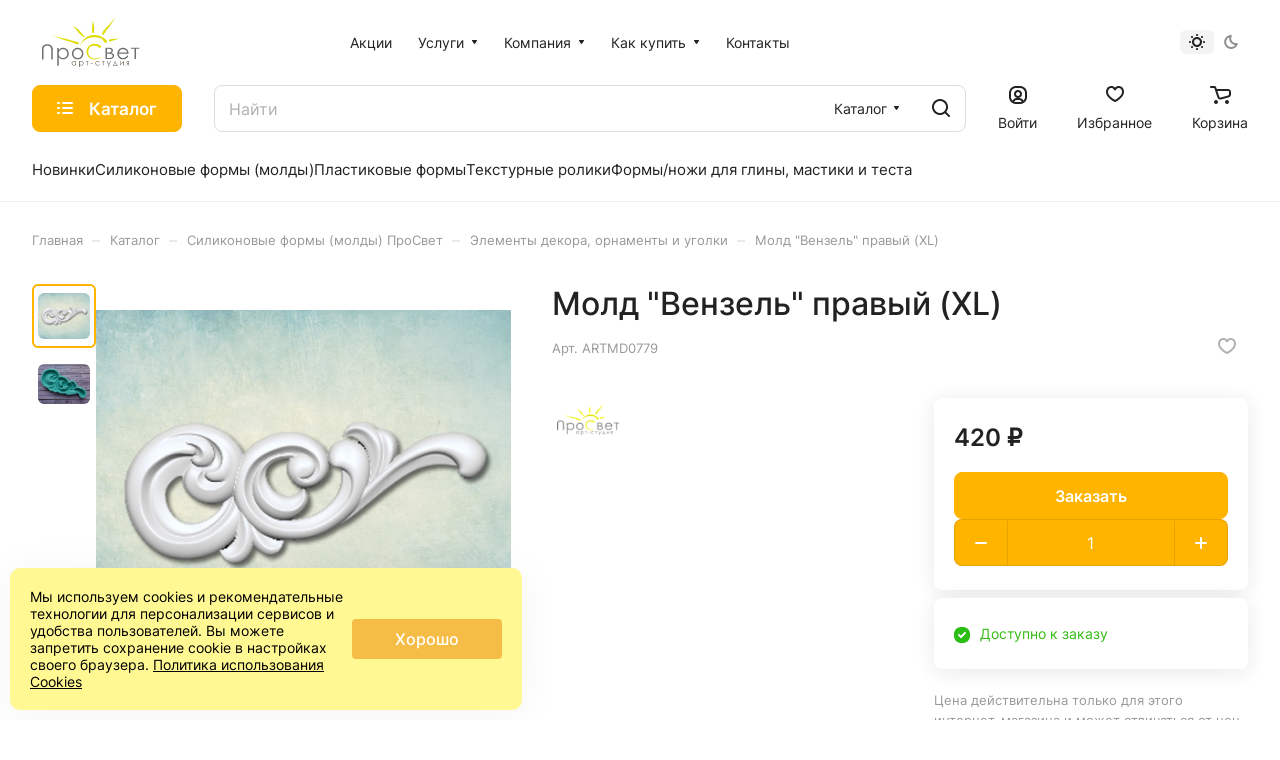

--- FILE ---
content_type: text/html; charset=UTF-8
request_url: https://art-prosvet.ru/catalog/ornamenty/mold-venzel-pravyj-xl_artmd0779/
body_size: 50642
content:
<!DOCTYPE html>
<html xmlns="http://www.w3.org/1999/xhtml" xml:lang="ru" lang="ru" class="  ">
	<head><link rel="canonical" href="https://art-prosvet.ru/catalog/silikonovye-formy-moldy/ornamenty/mold-venzel-pravyj-xl_artmd0779/" />
		<title>Молд &quot;Вензель&quot; правый (XL)</title>
		<meta name="viewport" content="initial-scale=1.0, width=device-width" />
		<meta name="HandheldFriendly" content="true" />
		<meta name="yes" content="yes" />
		<meta name="apple-mobile-web-app-status-bar-style" content="black" />
		<meta name="SKYPE_TOOLBAR" content="SKYPE_TOOLBAR_PARSER_COMPATIBLE" />
		<meta http-equiv="Content-Type" content="text/html; charset=UTF-8" />
<meta name="keywords" content="арт-студия просвет, товары для скрапбукинга, скрапбукинг, scrapbooking" />
<meta name="description" content="Мы придумываем, изготавливаем и продаем товары для Скрапбукинга. Самые низкие цены. Скидки до 15%" />

<script data-skip-moving="true">(function(w, d, n) {var cl = "bx-core";var ht = d.documentElement;var htc = ht ? ht.className : undefined;if (htc === undefined || htc.indexOf(cl) !== -1){return;}var ua = n.userAgent;if (/(iPad;)|(iPhone;)/i.test(ua)){cl += " bx-ios";}else if (/Windows/i.test(ua)){cl += ' bx-win';}else if (/Macintosh/i.test(ua)){cl += " bx-mac";}else if (/Linux/i.test(ua) && !/Android/i.test(ua)){cl += " bx-linux";}else if (/Android/i.test(ua)){cl += " bx-android";}cl += (/(ipad|iphone|android|mobile|touch)/i.test(ua) ? " bx-touch" : " bx-no-touch");cl += w.devicePixelRatio && w.devicePixelRatio >= 2? " bx-retina": " bx-no-retina";if (/AppleWebKit/.test(ua)){cl += " bx-chrome";}else if (/Opera/.test(ua)){cl += " bx-opera";}else if (/Firefox/.test(ua)){cl += " bx-firefox";}ht.className = htc ? htc + " " + cl : cl;})(window, document, navigator);</script>


<link href="/bitrix/js/ui/design-tokens/dist/ui.design-tokens.min.css?176630444223463"  rel="stylesheet" />
<link href="/bitrix/js/ui/fonts/opensans/ui.font.opensans.min.css?17663044422320"  rel="stylesheet" />
<link href="/bitrix/js/main/popup/dist/main.popup.bundle.min.css?176630444128056"  rel="stylesheet" />
<link href="/bitrix/cache/css/s1/aspro-lite/page_5a14dcf549b33e3fdf24c51ef0faf994/page_5a14dcf549b33e3fdf24c51ef0faf994_v1.css?1767891818138675"  rel="stylesheet" />
<link href="/bitrix/cache/css/s1/aspro-lite/default_05ca6696b395a93d2ac3daef50e8b15f/default_05ca6696b395a93d2ac3daef50e8b15f_v1.css?17678918183300"  rel="stylesheet" />
<link href="/bitrix/cache/css/s1/aspro-lite/default_cd357a8f4906507bcf1b303059288715/default_cd357a8f4906507bcf1b303059288715_v1.css?17678918183106"  rel="stylesheet" />
<link href="/bitrix/cache/css/s1/aspro-lite/default_ec247d7b4d7a3e57838d21571b7f3c6b/default_ec247d7b4d7a3e57838d21571b7f3c6b_v1.css?17678918182211"  rel="stylesheet" />
<link href="/bitrix/cache/css/s1/aspro-lite/template_732f456acc1cfc3535a2a4bc5b266534/template_732f456acc1cfc3535a2a4bc5b266534_v1.css?1768731058233431"  data-template-style="true" rel="stylesheet" />







<style>.edost_I2_L1 path { opacity: 0.1; stroke: var(--edost_color, #0087ff); stroke-width: 24; stroke-linecap: round; animation: edost_I2_L1 1.2s linear infinite; } @keyframes edost_I2_L1 { 0% { opacity: 1; } 100% { opacity: 0.1; } } :root { --edost_color: #27b; --edost_color_light: #64a0cf;--edost_color_map: #27b; --edost_color_map_light: #64a0cf; }</style>
<style>html {--border-radius:8px;--theme-base-color:#ffb400;--theme-base-opacity-color:#ffb4001a;--theme-more-color:#ffb400;--theme-outer-border-radius:8px;--theme-text-transform:none;--theme-letter-spacing:normal;--theme-button-font-size:0%;--theme-button-padding-2px:0%;--theme-button-padding-1px:0%;--theme-more-color-hue:42;--theme-more-color-saturation:100%;--theme-more-color-lightness:50%;--theme-base-color-hue:42;--theme-base-color-saturation:100%;--theme-base-color-lightness:50%;--theme-lightness-hover-diff:6%;}</style>
<style>html {font-size:16px;--theme-font-family:Inter;--theme-font-title-family:var(--theme-font-family);--theme-font-title-weight:500;}</style>
<style>html {--theme-page-width: 1500px;--theme-page-width-padding: 32px}</style>

                        <script data-skip-moving="true" src="/bitrix/js/main/jquery/jquery-3.6.0.min.js"></script>
            <script data-skip-moving="true" src="/bitrix/templates/aspro-lite/js/speed.min.js?=1766304443"></script>
        
<link href="/bitrix/templates/aspro-lite/css/print.min.css?176630444312929" data-template-style="true" rel="stylesheet" media="print">
<script src="/bitrix/templates/aspro-lite/vendor/lazysizes.min.js" data-skip-moving="true" defer=""></script>
<script src="/bitrix/templates/aspro-lite/vendor/ls.unveilhooks.min.js" data-skip-moving="true" defer=""></script>
<link rel="shortcut icon" href="/favicon.ico" type="image/x-icon" />
<link rel="apple-touch-icon" sizes="180x180" href="/upload/CLite/ea6/6rmta5rrgnhkteeaeo26mwnrhac414pf.ico" />
<meta property="og:description" content="Мы придумываем, изготавливаем и продаем товары для Скрапбукинга. Самые низкие цены. Скидки до 15%" />
<meta property="og:image" content="https://art-prosvet.ru:443/upload/iblock/dad/fkuo8k2v81awyn1r7r50enpuwuv5wtb1.jpg" />
<link rel="image_src" href="https://art-prosvet.ru:443/upload/iblock/dad/fkuo8k2v81awyn1r7r50enpuwuv5wtb1.jpg"  />
<meta property="og:title" content="Молд &quot;Вензель&quot; правый (XL)" />
<meta property="og:type" content="website" />
<meta property="og:url" content="https://art-prosvet.ru:443/catalog/ornamenty/mold-venzel-pravyj-xl_artmd0779/" />
 <style> .ns-cookiesaccept {display:flex; align-items: center; gap: 15px; margin:0; padding: 20px; width:40%; color: #000000; background: #fff893; border-radius: 10px; box-shadow: 0px 4px 43.5px 0px rgba(0, 0, 0, 0.05); box-sizing: border-box; position:fixed; bottom: 10px; left: 10px; z-index: 100001; } .ns-cookiesaccept-text {font-size: 14px; line-height:125%} .ns-cookiesaccept a, .ns-cookiesaccept a:visited {display:inline;color:inherit;text-decoration:underline} .ns-cookiesaccept-button {display:block; padding: 0 25px; min-width: 150px; height: 40px; color: #ffffff; font-weight: 500; font-size:16px; text-align: center; text-decoration: none; background: rgba(244, 183, 63, .9); border-radius: 4px; cursor: pointer; *overflow: visible; white-space: nowrap; box-sizing: border-box; line-height: 40px; transition: all .2s ease; user-select: none} .ns-cookiesaccept-button:hover {background: rgba(244, 183, 63, 1)} @media only screen and (max-width: 1200px) { .ns-cookiesaccept {padding: 10px} .ns-cookiesaccept {width: 60%} } @media only screen and (max-width: 800px) { .ns-cookiesaccept {width: calc(100% - 20px)} } @media only screen and (max-width: 500px) { .ns-cookiesaccept {flex-wrap: wrap} } </style> 



				<style>html {--header-height:210px;}</style>	</head>
	<body class="block-wo-title  site_s1   side_left hide_menu_page region_confirm_normal header_fill_ fixed_y mfixed_y mfixed_view_always title_position_left mmenu_leftside mheader-v1 footer-v2 fill_bg_ header-v1 title-v1 bottom-icons-panel_y with_order with_cabinet theme-default" id="main" data-site="/">
		<div class="bx_areas"><!-- Yandex.Metrika counter -->
<noscript><div><img class="lazyload "  src="[data-uri]" data-src="https://mc.yandex.ru/watch/16979428" style="position:absolute; left:-9999px;" alt="" /></div></noscript>
<!-- /Yandex.Metrika counter --></div>

		
		<div id="panel"></div>


						                                <script data-skip-moving="true">
            var solutionName = 'arLiteOptions';
            var arAsproOptions = window[solutionName] = ({});
            var arAsproCounters = {};
            var arBasketItems = {};
        </script>
        <script src="/bitrix/templates/aspro-lite/js/setTheme.php?site_id=s1&site_dir=/" data-skip-moving="true"></script>
                <!--'start_frame_cache_options-block'-->                        <!--'end_frame_cache_options-block'-->
		<div class="body  hover_">
			<div class="body_media"></div>

						<div class="headers-container">				
				<div class="title-v1" data-ajax-block="HEADER" data-ajax-callback="headerInit">
										
<header class="header_1 header  header--narrow ">
	<div class="header__inner ">

		
		<div class="header__top-part  header__top-part--long" data-ajax-load-block="HEADER_TOP_PART">
							<div class="maxwidth-theme">
			
			<div class="header__top-inner">

				<div class="header__top-item">
					<div class="line-block line-block--40">
												<div class="logo  line-block__item no-shrinked">
							<a class="menu-light-icon-fill banner-light-icon-fill" href="/"><!--<svg width="171" height="34" viewBox="0 0 171 34" fill="none" xmlns="http://www.w3.org/2000/svg">
<path class="fill-dark-light" fill-rule="evenodd" clip-rule="evenodd" d="M48.761 8.95702V17.507C48.8584 18.5076 48.6153 19.5118 48.071 20.357C47.8115 20.6329 47.4811 20.832 47.116 20.9325C46.7508 21.0331 46.3651 21.0311 46.001 20.927V23.957C46.786 24.0939 47.5915 24.0546 48.3594 23.8418C49.1273 23.6291 49.8383 23.2483 50.441 22.727C51.4803 21.727 52.0003 20.037 52.001 17.657V12.077H57.001V23.957H60.241V8.95702H48.761ZM75.754 11.057C75.1587 10.2322 74.3665 9.56948 73.4495 9.12932C72.5325 8.68915 71.5198 8.48552 70.504 8.537C69.5131 8.52498 68.5308 8.7218 67.6211 9.11464C66.7114 9.50748 65.8946 10.0875 65.224 10.817C63.8172 12.3426 63.0362 14.3418 63.0362 16.417C63.0362 18.4922 63.8172 20.4914 65.224 22.017C65.892 22.7512 66.7078 23.3357 67.6178 23.7321C68.5278 24.1285 69.5114 24.3278 70.504 24.317C71.5229 24.3675 72.538 24.1603 73.4556 23.7146C74.3732 23.2689 75.1637 22.599 75.754 21.767V23.927H78.994V8.927H75.754V11.057ZM66.274 16.427C66.2547 15.7929 66.3644 15.1614 66.5965 14.571C66.8285 13.9805 67.1781 13.4433 67.624 12.992C68.5352 12.1162 69.7501 11.627 71.014 11.627C72.2779 11.627 73.4927 12.1162 74.404 12.992C75.2717 13.9254 75.754 15.1526 75.754 16.427C75.754 17.7014 75.2717 18.9286 74.404 19.862C73.4927 20.7379 72.2779 21.227 71.014 21.227C69.7501 21.227 68.5352 20.7379 67.624 19.862C67.178 19.4106 66.8283 18.8732 66.5963 18.2826C66.3642 17.6919 66.2545 17.0603 66.274 16.426V16.427ZM93.009 6.98302V3.94501H85.984V6.98302H93.009ZM86.173 18.437V8.95801H82.993V23.958H85.483L93.005 14.418V23.958H96.185V8.95801H93.7L86.173 18.437ZM99 8.95702V12.077H103.983V23.957H107.223V12.077H111.988V8.95702H99ZM132.75 20.897H127.11V8.95702H123.87V20.897H118.23V8.95702H114.99V23.957H135.99V8.95702H132.75V20.897ZM152.592 22.036C153.709 20.9315 154.471 19.5187 154.78 17.9786C155.089 16.4384 154.932 14.8411 154.327 13.391C153.723 11.941 152.7 10.7043 151.389 9.83936C150.077 8.97442 148.538 8.5206 146.967 8.53601C145.926 8.51635 144.892 8.70831 143.928 9.10023C142.964 9.49216 142.089 10.0759 141.357 10.816C139.877 12.3082 139.047 14.3245 139.047 16.426C139.047 18.5275 139.877 20.5439 141.357 22.036C142.861 23.4987 144.877 24.3171 146.975 24.3171C149.074 24.3171 151.089 23.4987 152.594 22.036H152.592ZM142.287 16.426C142.269 15.7988 142.379 15.1744 142.611 14.5914C142.844 14.0084 143.193 13.4791 143.637 13.036C144.529 12.1702 145.724 11.686 146.967 11.686C148.21 11.686 149.405 12.1702 150.297 13.036C151.164 13.9518 151.647 15.1649 151.647 16.426C151.647 17.6871 151.164 18.9002 150.297 19.816C149.405 20.6818 148.21 21.166 146.967 21.166C145.724 21.166 144.529 20.6818 143.637 19.816C143.193 19.3727 142.844 18.8433 142.613 18.2604C142.381 17.6774 142.271 17.0531 142.289 16.426H142.287ZM157.992 8.95702V23.957H161.232V12.017H167.745V23.957H170.985V8.95702H157.994H157.992Z" fill="#222222"/>
<path class="fill-theme-svg" fill-rule="evenodd" clip-rule="evenodd" d="M31.8051 22.3273C31.4001 22.8167 30.9624 23.2781 30.495 23.7083C30.0364 24.1772 29.4786 24.5374 28.8625 24.7623C28.2465 24.9873 27.5879 25.0714 26.9351 25.0083C24.3851 24.9813 22.455 22.5933 22.455 22.5933L17.015 15.4713C17.015 15.4713 14.355 19.0203 13.025 20.9583C11.755 22.8173 10.005 22.0433 8.95496 20.5423L15.605 10.7723C15.7486 10.5242 15.955 10.3182 16.2034 10.175C16.4517 10.0318 16.7333 9.95643 17.02 9.95643C17.3067 9.95643 17.5883 10.0318 17.8367 10.175C18.085 10.3182 18.2914 10.5242 18.4351 10.7723C18.4351 10.7723 25.0551 19.6793 25.4351 20.1723C25.5889 20.4458 25.8197 20.668 26.0989 20.8113C26.378 20.9546 26.6931 21.0127 27.005 20.9783C27.7377 20.8531 28.3916 20.4442 28.825 19.8403C29.5695 19.093 29.9875 18.0811 29.9875 17.0263C29.9875 15.9714 29.5695 14.9596 28.825 14.2123L19.825 5.21229C19.0908 4.46513 18.0924 4.03662 17.045 4.01928C16.5175 4.01243 15.9941 4.11218 15.5061 4.31254C15.0181 4.5129 14.5755 4.80974 14.205 5.18528L5.18506 14.1983C4.44048 14.9465 4.02246 15.9592 4.02246 17.0148C4.02246 18.0704 4.44048 19.083 5.18506 19.8313L14.205 28.8433C14.5657 29.2182 14.9994 29.5154 15.4791 29.7168C15.9589 29.9182 16.4747 30.0194 16.995 30.0143C18.755 29.9853 19.965 28.8833 21.525 27.2963C24.125 24.6503 26.385 27.8583 26.385 27.8583L26.395 27.8703L22.345 31.7963C20.9282 33.2078 19.0099 34.0003 17.01 34.0003C15.0101 34.0003 13.0918 33.2078 11.675 31.7963L2.20496 22.3273C0.793062 20.9142 0 18.9984 0 17.0008C0 15.0032 0.793062 13.0874 2.20496 11.6743L11.675 2.20529C12.376 1.50373 13.2086 0.947726 14.1252 0.569257C15.0419 0.190787 16.0243 -0.00266753 17.016 2.7781e-05C18.0077 0.00272309 18.9891 0.201512 19.9037 0.584958C20.8182 0.968405 21.6479 1.52893 22.345 2.23428L31.8051 11.6953C33.2091 13.1083 33.9971 15.0193 33.9971 17.0113C33.9971 19.0032 33.2091 20.9143 31.8051 22.3273V22.3273Z" fill="#5B7FFF"/>
</svg>--!>
<svg version="1.1" id="Слой_1" xmlns="http://www.w3.org/2000/svg" xmlns:xlink="http://www.w3.org/1999/xlink" x="0px" y="0px"
	 width="117.215px" height="60px" viewBox="0 0 117.215 60" enable-background="new 0 0 117.215 60" xml:space="preserve">
<g>
	<defs>
		<rect id="SVGID_1_" width="117.215" height="60"/>
	</defs>
	<clipPath id="SVGID_2_">
		<use xlink:href="#SVGID_1_"  overflow="visible"/>
	</clipPath>
	<path clip-path="url(#SVGID_2_)" fill="#DEDC00" d="M71.394,35.94c-0.063,0.441-1.548,1.141-1.989,1.084
		c-1.265-0.168-1.133-1.203-2.225-1.725c-1.086-0.523-2.286-0.785-3.589-0.785c-1.429,0-2.749-0.236-3.964,0.447
		c-1.215,0.688-2.159,1.605-2.827,2.76s-1.003,2.455-1.003,3.896c0,2.182,0.748,4.578,2.243,6.037
		c1.495,1.461,3.382,2.246,5.66,2.188c5.847-0.141,7.694-2.449,7.694-2.449s0.015,1.246-3.336,2.631
		c-1.36,0.564-2.823,0.93-4.467,0.93c-3.129,0-5.597-1.041-7.406-3.125c-1.515-1.758-2.271-3.879-2.271-6.369
		c0-2.615,0.916-4.818,2.752-6.607c1.837-1.785,4.136-2.682,6.898-2.682c1.671,0,3.181,0.33,4.523,0.992
		C69.432,33.823,71.607,34.487,71.394,35.94"/>
	<path clip-path="url(#SVGID_2_)" fill="#DEDC00" d="M71.303,25.726c2.682,0.974,4.477,6.91,6.447,5.177
		c2.854-2.503-4.457-6.916-8.297-8.316c-9.242-3.361-19.459,1.4-22.825,10.642c-0.188,0.516-0.347,1.033-0.484,1.555
		C49.541,25.935,60.736,21.877,71.303,25.726"/>
	<path clip-path="url(#SVGID_2_)" fill="#DEDC00" d="M61.43,4.631c0,0-0.465,5.666-0.85,7.675c-0.336,1.749,0.07,6.915,0.07,6.915
		l2.244-0.211c0,0-0.09-4.546,0.062-5.129C63.567,11.514,61.43,4.631,61.43,4.631"/>
	<path clip-path="url(#SVGID_2_)" fill="#DEDC00" d="M92.313,25.711c0,0-5.51,0.509-7.087,0.595
		c-1.377,0.075-4.211,0.561-4.708,1.662c-0.233,0.51,0.409,1.246,0.927,1.472c1.064,0.467,3.985-1.343,4.457-1.329
		C87.818,28.156,92.313,25.711,92.313,25.711"/>
	<path clip-path="url(#SVGID_2_)" fill="#DEDC00" d="M88.717,0c0,0-6.461,8.04-8.965,10.672c-2.185,2.297-7.371,6.824-7.189,9.873
		c0.038,0.596,1.271,1.284,1.271,1.284s4.39-6.63,5.143-7.364C82.043,11.471,88.717,0,88.717,0"/>
	<path clip-path="url(#SVGID_2_)" fill="#DEDC00" d="M37.371,10.888c0,0,4.98,5.16,6.428,7.224c1.265,1.801,4.758,5.332,6.852,5.855
		c0.272,0.066,1.117-0.074,1.117-0.074s-4.574-5.117-4.962-5.74C44.224,13.995,37.371,10.888,37.371,10.888"/>
	<path clip-path="url(#SVGID_2_)" fill="#DEDC00" d="M13.105,22.147c0,0,15.161,6.646,19.606,7.06
		c4.065,0.38,9.241,4.94,11.733,3.196c0.369-0.258-0.005-1.799-0.005-1.799s-14.958-4.371-16.189-4.55
		C23.233,25.332,13.105,22.147,13.105,22.147"/>
	<path clip-path="url(#SVGID_2_)" fill="#706F6F" d="M13.318,50.954h-2.01V40.161c0-1.283-0.026-2.08-0.082-2.395
		c-0.101-0.707-0.334-1.297-0.697-1.771c-0.364-0.473-0.925-0.871-1.682-1.189c-0.757-0.32-1.518-0.482-2.284-0.482
		c-0.664,0-1.303,0.127-1.915,0.379c-0.609,0.248-1.12,0.6-1.53,1.045c-0.41,0.445-0.711,0.984-0.903,1.615
		c-0.136,0.455-0.204,1.387-0.204,2.799v10.793H0V40.161c0-1.598,0.175-2.889,0.526-3.875c0.352-0.984,1.054-1.84,2.107-2.57
		c1.052-0.729,2.326-1.094,3.821-1.094c1.623,0,3.013,0.344,4.171,1.033c1.158,0.689,1.932,1.602,2.324,2.736
		c0.246,0.697,0.369,1.953,0.369,3.77V50.954z"/>
	<path clip-path="url(#SVGID_2_)" fill="#706F6F" d="M25.516,38.579c-1.472,0-2.71,0.516-3.717,1.545
		c-1.007,1.027-1.509,2.303-1.509,3.834c0,1.004,0.224,1.908,0.672,2.707c0.448,0.803,1.093,1.436,1.929,1.908
		c0.837,0.469,1.72,0.703,2.65,0.703c0.913,0,1.773-0.234,2.576-0.709c0.806-0.475,1.447-1.137,1.922-1.986
		c0.479-0.85,0.717-1.742,0.717-2.67c0-0.941-0.237-1.83-0.71-2.672c-0.471-0.842-1.11-1.496-1.911-1.961
		C27.335,38.811,26.462,38.579,25.516,38.579 M18.71,37.28h1.701v2.43c0.672-0.924,1.444-1.617,2.319-2.078
		c0.874-0.463,1.85-0.695,2.928-0.695c1.877,0,3.484,0.68,4.821,2.031c1.335,1.354,2.004,2.984,2.004,4.889
		c0,1.943-0.663,3.596-1.987,4.953c-1.323,1.355-2.919,2.037-4.791,2.037c-1.052,0-2.02-0.219-2.901-0.656
		c-0.883-0.439-1.681-1.09-2.393-1.959v10.256H18.71V37.28z"/>
	<path clip-path="url(#SVGID_2_)" fill="#706F6F" d="M43.167,38.602c-1.414,0-2.631,0.523-3.647,1.568
		c-1.016,1.047-1.525,2.312-1.525,3.795c0,0.957,0.232,1.848,0.695,2.674c0.463,0.826,1.091,1.465,1.879,1.918
		c0.789,0.445,1.655,0.672,2.598,0.672c0.944,0,1.81-0.227,2.599-0.672c0.789-0.453,1.415-1.092,1.879-1.918
		c0.463-0.826,0.696-1.717,0.696-2.674c0-1.482-0.511-2.748-1.531-3.795C45.788,39.125,44.575,38.602,43.167,38.602 M43.174,36.938
		c2.038,0,3.727,0.738,5.066,2.213c1.217,1.346,1.826,2.938,1.826,4.777c0,1.848-0.643,3.463-1.93,4.844
		c-1.286,1.381-2.942,2.074-4.962,2.074c-2.032,0-3.689-0.693-4.975-2.074c-1.287-1.381-1.931-2.996-1.931-4.844
		c0-1.83,0.609-3.42,1.827-4.766C39.435,37.68,41.126,36.938,43.174,36.938"/>
	<path clip-path="url(#SVGID_2_)" fill="#706F6F" d="M78.316,43.938v5.232h2.148c1.27,0,2.2-0.098,2.788-0.295
		c0.591-0.193,1.065-0.496,1.425-0.912c0.356-0.412,0.537-0.863,0.537-1.344c0-0.605-0.253-1.137-0.756-1.586
		c-0.506-0.449-1.197-0.76-2.078-0.928c-0.589-0.111-1.619-0.168-3.084-0.168H78.316z M78.316,38.196v4.369h0.994
		c1.205,0,2.09-0.088,2.656-0.264c0.568-0.176,1.018-0.453,1.348-0.836c0.332-0.379,0.496-0.801,0.496-1.264
		c0-0.625-0.277-1.117-0.832-1.471c-0.556-0.355-1.438-0.535-2.652-0.535H78.316z M76.619,36.862h3.419
		c1.375,0,2.433,0.129,3.172,0.385c0.737,0.256,1.322,0.65,1.75,1.184c0.429,0.531,0.642,1.121,0.642,1.771
		c0,0.605-0.188,1.158-0.562,1.654c-0.375,0.498-0.927,0.902-1.652,1.211c0.899,0.24,1.594,0.523,2.08,0.848
		c0.485,0.326,0.864,0.719,1.133,1.18c0.271,0.459,0.405,0.959,0.405,1.496c0,1.094-0.509,2.023-1.526,2.779
		c-1.019,0.758-2.383,1.135-4.096,1.135h-4.764V36.862z"/>
	<path clip-path="url(#SVGID_2_)" fill="#706F6F" d="M102.623,42.555c-0.227-0.908-0.557-1.635-0.993-2.178
		c-0.433-0.543-1.007-0.98-1.722-1.312s-1.465-0.498-2.252-0.498c-1.299,0-2.412,0.418-3.347,1.252
		c-0.682,0.609-1.196,1.52-1.547,2.736H102.623z M102.623,46.118l1.434,0.752c-0.469,0.924-1.015,1.668-1.631,2.234
		c-0.616,0.568-1.311,1.002-2.081,1.297c-0.769,0.297-1.642,0.445-2.616,0.445c-2.156,0-3.843-0.709-5.06-2.121
		c-1.218-1.414-1.826-3.014-1.826-4.797c0-1.68,0.515-3.172,1.546-4.486c1.305-1.67,3.053-2.504,5.243-2.504
		c2.256,0,4.058,0.854,5.403,2.564c0.957,1.209,1.443,2.717,1.461,4.523H92.594c0.032,1.535,0.521,2.795,1.473,3.777
		c0.947,0.982,2.121,1.473,3.518,1.473c0.674,0,1.328-0.117,1.965-0.35s1.18-0.547,1.626-0.932
		C101.619,47.606,102.104,46.981,102.623,46.118"/>
</g>
<polygon fill="#706F6F" points="107.418,36.862 107.418,38.198 111.404,38.198 111.404,50.504 113.229,50.504 113.229,38.198 
	117.215,38.198 117.215,36.862 "/>
<g>
	<defs>
		<rect id="SVGID_3_" width="117.215" height="60"/>
	</defs>
	<clipPath id="SVGID_4_">
		<use xlink:href="#SVGID_3_"  overflow="visible"/>
	</clipPath>
	<path clip-path="url(#SVGID_4_)" fill="#6C6155" d="M38.684,53.428c-0.364,0-0.699,0.09-1.006,0.273
		c-0.308,0.184-0.552,0.439-0.734,0.77c-0.181,0.33-0.272,0.68-0.272,1.047c0,0.365,0.092,0.715,0.275,1.047
		c0.183,0.334,0.429,0.594,0.738,0.779c0.308,0.186,0.64,0.277,0.994,0.277c0.357,0,0.695-0.092,1.015-0.275
		c0.32-0.184,0.566-0.434,0.738-0.748c0.172-0.312,0.259-0.668,0.259-1.061c0-0.602-0.194-1.102-0.58-1.504
		C39.724,53.629,39.249,53.428,38.684,53.428 M41.292,52.918v5.184h-0.644v-0.891c-0.273,0.34-0.58,0.596-0.92,0.77
		c-0.34,0.17-0.713,0.256-1.117,0.256c-0.718,0-1.331-0.266-1.839-0.799c-0.508-0.531-0.762-1.18-0.762-1.941
		c0-0.746,0.256-1.385,0.769-1.914c0.513-0.531,1.13-0.797,1.851-0.797c0.416,0,0.793,0.09,1.13,0.271
		c0.338,0.182,0.634,0.451,0.888,0.814v-0.953H41.292z"/>
	<path clip-path="url(#SVGID_4_)" fill="#6C6155" d="M47.529,53.428c-0.565,0-1.04,0.201-1.426,0.605
		c-0.386,0.402-0.579,0.902-0.579,1.504c0,0.393,0.086,0.748,0.258,1.061c0.172,0.314,0.418,0.564,0.74,0.748
		c0.321,0.184,0.659,0.275,1.016,0.275c0.35,0,0.68-0.092,0.988-0.277c0.309-0.186,0.554-0.445,0.738-0.779
		c0.182-0.332,0.274-0.682,0.274-1.047c0-0.367-0.091-0.717-0.272-1.047c-0.182-0.33-0.426-0.586-0.733-0.77
		C48.226,53.518,47.891,53.428,47.529,53.428 M44.918,52.918h0.653v0.953c0.257-0.363,0.554-0.633,0.889-0.814
		c0.336-0.182,0.71-0.271,1.122-0.271c0.721,0,1.337,0.266,1.849,0.797c0.513,0.529,0.769,1.168,0.769,1.914
		c0,0.762-0.254,1.41-0.762,1.941c-0.507,0.533-1.12,0.799-1.837,0.799c-0.403,0-0.774-0.086-1.113-0.256
		c-0.338-0.174-0.644-0.43-0.917-0.77V60h-0.653V52.918z"/>
</g>
<polygon fill="#6C6155" points="53,52.918 56.338,52.918 56.338,53.495 54.995,53.495 54.995,58.102 54.343,58.102 54.343,53.495 
	53,53.495 "/>
<rect x="58.948" y="55.178" fill="#6C6155" width="2.563" height="0.58"/>
<g>
	<defs>
		<rect id="SVGID_5_" width="117.215" height="60"/>
	</defs>
	<clipPath id="SVGID_6_">
		<use xlink:href="#SVGID_5_"  overflow="visible"/>
	</clipPath>
	<path clip-path="url(#SVGID_6_)" fill="#6C6155" d="M69.613,53.995l-0.518,0.33c-0.447-0.607-1.057-0.91-1.83-0.91
		c-0.617,0-1.131,0.203-1.539,0.609s-0.611,0.898-0.611,1.479c0,0.379,0.094,0.734,0.281,1.068c0.188,0.332,0.445,0.592,0.772,0.775
		s0.694,0.275,1.103,0.275c0.744,0,1.353-0.303,1.824-0.91l0.518,0.348c-0.243,0.375-0.568,0.664-0.977,0.869
		s-0.875,0.309-1.396,0.309c-0.803,0-1.467-0.26-1.995-0.781s-0.792-1.154-0.792-1.9c0-0.502,0.123-0.969,0.37-1.4
		c0.247-0.43,0.587-0.766,1.019-1.008c0.432-0.24,0.916-0.361,1.449-0.361c0.336,0,0.66,0.053,0.973,0.158
		c0.312,0.104,0.578,0.24,0.795,0.408S69.46,53.735,69.613,53.995"/>
</g>
<polygon fill="#6C6155" points="72.447,52.918 75.784,52.918 75.784,53.495 74.442,53.495 74.442,58.102 73.789,58.102 
	73.789,53.495 72.447,53.495 "/>
<polygon fill="#6C6155" points="82.398,52.918 80.705,56.911 78.963,52.918 78.271,52.918 80.354,57.711 79.379,60 80.067,60 
	83.094,52.918 "/>
<path fill="#6C6155" d="M88.244,53.948l-1.482,3.588h2.905L88.244,53.948z M86.127,57.536l1.956-4.617h0.339l1.949,4.617h0.609v1.23
	h-0.629v-0.662h-4.195v0.689h-0.645v-1.258H86.127z"/>
<polygon fill="#6C6155" points="94.662,52.918 94.662,56.754 98.388,52.918 98.439,52.918 98.439,58.102 97.785,58.102 
	97.785,54.303 94.089,58.102 94.01,58.102 94.01,52.918 "/>
<g>
	<defs>
		<rect id="SVGID_7_" width="117.215" height="60"/>
	</defs>
	<clipPath id="SVGID_8_">
		<use xlink:href="#SVGID_7_"  overflow="visible"/>
	</clipPath>
	<path clip-path="url(#SVGID_8_)" fill="#6C6155" d="M104.181,53.495h-0.429c-0.416,0-0.696,0.027-0.84,0.082
		c-0.143,0.055-0.256,0.146-0.34,0.279c-0.084,0.131-0.125,0.309-0.125,0.531c0,0.213,0.054,0.387,0.162,0.525
		s0.229,0.225,0.364,0.256c0.134,0.031,0.392,0.047,0.778,0.047h0.429V53.495z M104.181,55.782h-0.465l-1.447,2.322h-0.704
		l1.527-2.387c-0.38-0.049-0.688-0.195-0.924-0.441c-0.237-0.246-0.355-0.553-0.355-0.918c0-0.457,0.135-0.811,0.408-1.062
		c0.271-0.252,0.628-0.377,1.07-0.377h1.543v5.186h-0.653V55.782z"/>
</g>
</svg>
</a>						</div>
					</div>
				</div>

				
								<div class="header__top-item header-menu header-menu--long dotted-flex-1 hide-dotted">
					<nav class="mega-menu sliced">
						    <div class="catalog_icons_">
        <div class="header-menu__wrapper">
                                            <div class="header-menu__item unvisible header-menu__item--first  ">
                                            <a class="header-menu__link header-menu__link--top-level light-opacity-hover fill-theme-hover banner-light-text dark_link" href="/promotions/">
                            <span class="header-menu__title font_14">
                                Акции                            </span>
                                                    </a>
                                                                                                </div>
                                                            <div class="header-menu__item unvisible   header-menu__item--dropdown">
                                            <a class="header-menu__link header-menu__link--top-level light-opacity-hover fill-theme-hover banner-light-text dark_link" href="/services/">
                            <span class="header-menu__title font_14">
                                Услуги                            </span>
                                                            <i class="svg inline  header-menu__wide-submenu-right-arrow fill-dark-light-block banner-light-icon-fill inline " aria-hidden="true"><svg width="7" height="5" ><use xlink:href="/bitrix/templates/aspro-lite/images/svg/arrows.svg?1766304443#down-7-5"></use></svg></i>                                                    </a>
                                                                                    <div class="header-menu__dropdown-menu dropdown-menu-wrapper dropdown-menu-wrapper--visible dropdown-menu-wrapper--woffset">
                            <div class="dropdown-menu-inner rounded-x ">

                                
                                
                                
                                <ul class="header-menu__dropdown-menu-inner ">
                                                                                                                                                                <li class="header-menu__dropdown-item  count_ ">
                                                <a class="font_15 dropdown-menu-item dark_link fill-dark-light-block " href="/services/3d-pechat-i-prototipirovanie/">
                                                    3D печать и прототипирование                                                                                                    </a>
                                                                                            </li>
                                                                                                                                                                                                        <li class="header-menu__dropdown-item  count_ ">
                                                <a class="font_15 dropdown-menu-item dark_link fill-dark-light-block " href="/services/lazernaya-markirovka-i-gravirovka-izdeliy-iz-metalla/">
                                                    Лазерная маркировка и гравировка изделий из металла                                                                                                    </a>
                                                                                            </li>
                                                                                                                                                                                                        <li class="header-menu__dropdown-item  count_ ">
                                                <a class="font_15 dropdown-menu-item dark_link fill-dark-light-block " href="/services/lazernaya-rezka-i-gravirovka/">
                                                    Лазерная резка и гравировка                                                                                                    </a>
                                                                                            </li>
                                                                                                                                                                                                        <li class="header-menu__dropdown-item  count_ ">
                                                <a class="font_15 dropdown-menu-item dark_link fill-dark-light-block " href="/services/rezinovye-pechati-i-shtampy/">
                                                    Резиновые печати и штампы                                                                                                    </a>
                                                                                            </li>
                                                                                                                                                                                                        <li class="header-menu__dropdown-item  count_ ">
                                                <a class="font_15 dropdown-menu-item dark_link fill-dark-light-block " href="/services/silikonovye-formy/">
                                                    Силиконовые формы                                                                                                    </a>
                                                                                            </li>
                                                                                                                                                                                                        <li class="header-menu__dropdown-item  count_ ">
                                                <a class="font_15 dropdown-menu-item dark_link fill-dark-light-block " href="/services/frezernaya-rezka-i-3d-obrabotka-materialov/">
                                                    Фрезерная резка и 3D-обработка материалов                                                                                                    </a>
                                                                                            </li>
                                                                                                            </ul>

                                                                                            </div>
                        </div>
                                                        </div>
                                                            <div class="header-menu__item unvisible   header-menu__item--dropdown">
                                            <a class="header-menu__link header-menu__link--top-level light-opacity-hover fill-theme-hover banner-light-text dark_link" href="/company/">
                            <span class="header-menu__title font_14">
                                Компания                            </span>
                                                            <i class="svg inline  header-menu__wide-submenu-right-arrow fill-dark-light-block banner-light-icon-fill inline " aria-hidden="true"><svg width="7" height="5" ><use xlink:href="/bitrix/templates/aspro-lite/images/svg/arrows.svg?1766304443#down-7-5"></use></svg></i>                                                    </a>
                                                                                    <div class="header-menu__dropdown-menu dropdown-menu-wrapper dropdown-menu-wrapper--visible dropdown-menu-wrapper--woffset">
                            <div class="dropdown-menu-inner rounded-x ">

                                
                                
                                
                                <ul class="header-menu__dropdown-menu-inner ">
                                                                                                                                                                <li class="header-menu__dropdown-item  count_ ">
                                                <a class="font_15 dropdown-menu-item dark_link fill-dark-light-block " href="/company/index.php">
                                                    О компании                                                                                                    </a>
                                                                                            </li>
                                                                                                                                                                                                        <li class="header-menu__dropdown-item  count_ ">
                                                <a class="font_15 dropdown-menu-item dark_link fill-dark-light-block " href="/company/reviews/">
                                                    Отзывы                                                                                                    </a>
                                                                                            </li>
                                                                                                                                                                                                        <li class="header-menu__dropdown-item  count_ ">
                                                <a class="font_15 dropdown-menu-item dark_link fill-dark-light-block " href="/contacts/">
                                                    Контакты                                                                                                    </a>
                                                                                            </li>
                                                                                                            </ul>

                                                                                            </div>
                        </div>
                                                        </div>
                                                            <div class="header-menu__item unvisible   header-menu__item--dropdown">
                                            <a class="header-menu__link header-menu__link--top-level light-opacity-hover fill-theme-hover banner-light-text dark_link" href="/help/">
                            <span class="header-menu__title font_14">
                                Как купить                            </span>
                                                            <i class="svg inline  header-menu__wide-submenu-right-arrow fill-dark-light-block banner-light-icon-fill inline " aria-hidden="true"><svg width="7" height="5" ><use xlink:href="/bitrix/templates/aspro-lite/images/svg/arrows.svg?1766304443#down-7-5"></use></svg></i>                                                    </a>
                                                                                    <div class="header-menu__dropdown-menu dropdown-menu-wrapper dropdown-menu-wrapper--visible dropdown-menu-wrapper--woffset">
                            <div class="dropdown-menu-inner rounded-x ">

                                
                                
                                
                                <ul class="header-menu__dropdown-menu-inner ">
                                                                                                                                                                <li class="header-menu__dropdown-item  count_ ">
                                                <a class="font_15 dropdown-menu-item dark_link fill-dark-light-block " href="/contacts/stores/">
                                                    Где купить                                                                                                    </a>
                                                                                            </li>
                                                                                                                                                                                                        <li class="header-menu__dropdown-item  count_ ">
                                                <a class="font_15 dropdown-menu-item dark_link fill-dark-light-block " href="/help/payment/">
                                                    Условия оплаты                                                                                                    </a>
                                                                                            </li>
                                                                                                                                                                                                        <li class="header-menu__dropdown-item  count_ ">
                                                <a class="font_15 dropdown-menu-item dark_link fill-dark-light-block " href="/help/delivery/">
                                                    Условия доставки                                                                                                    </a>
                                                                                            </li>
                                                                                                                                                                                                        <li class="header-menu__dropdown-item  count_ ">
                                                <a class="font_15 dropdown-menu-item dark_link fill-dark-light-block " href="/help/warranty/">
                                                    Публичная оферта                                                                                                    </a>
                                                                                            </li>
                                                                                                            </ul>

                                                                                            </div>
                        </div>
                                                        </div>
                                                            <div class="header-menu__item unvisible  header-menu__item--last ">
                                            <a class="header-menu__link header-menu__link--top-level light-opacity-hover fill-theme-hover banner-light-text dark_link" href="/contacts/">
                            <span class="header-menu__title font_14">
                                Контакты                            </span>
                                                    </a>
                                                                                                </div>
                            
                            <div class="header-menu__item header-menu__item--more-items unvisible">
                    <div class="header-menu__link banner-light-icon-fill fill-dark-light-block light-opacity-hover">
                        <i class="svg inline  inline " aria-hidden="true"><svg width="15" height="3" ><use xlink:href="/bitrix/templates/aspro-lite/images/svg/header_icons.svg?1766304443#dots-15-3"></use></svg></i>                    </div>
                    <div class="header-menu__dropdown-menu dropdown-menu-wrapper dropdown-menu-wrapper--visible dropdown-menu-wrapper--woffset">
                        <ul class="header-menu__more-items-list dropdown-menu-inner rounded-x"></ul>
                    </div>
                </div>
                    </div>
    </div>
    <script data-skip-moving="true">
        if (typeof topMenuAction !== 'function'){
            function topMenuAction() {
                //CheckTopMenuPadding();
                //CheckTopMenuOncePadding();
                if (typeof CheckTopMenuDotted !== 'function'){
                    let timerID = setInterval(function(){
                        if (typeof CheckTopMenuDotted === 'function'){
                            CheckTopMenuDotted();
                            clearInterval(timerID);
                        }
                    }, 100);
                } else {
                    CheckTopMenuDotted();
                }
            }
        }

    </script>
					</nav>
				</div>


												
            <div class="header__top-item no-shrinked " data-ajax-load-block="HEADER_TOGGLE_PHONE">
                
                                                <div class="">
                                <div class="phones">
                                                                        <div class="phones__phones-wrapper">
                                                                                        
                                                            </div>

                                                                    </div>
                            </div>
                        
                
            </div>


            
												
												
            <div class="header__top-item " data-ajax-load-block="HEADER_TOGGLE_THEME_SELECTOR">
                
                                                <div class="header-theme-selector">
                                <div id="theme-selector--g0" class="theme-selector" title="">
	<div class="theme-selector__inner">
		<div class="theme-selector__items">
			<div class="theme-selector__item theme-selector__item--light">
				<div class="theme-selector__item-icon"><i class="svg inline light-16-16 inline " aria-hidden="true"><svg width="16" height="16" ><use xlink:href="/bitrix/components/aspro/theme.selector.lite/templates/.default/images/svg/icons.svg?1766304459#light-16-16"></use></svg></i></div>
			</div>
			<div class="theme-selector__item theme-selector__item--dark">
				<div class="theme-selector__item-icon"><i class="svg inline dark-14-14 inline " aria-hidden="true"><svg width="14" height="14" ><use xlink:href="/bitrix/components/aspro/theme.selector.lite/templates/.default/images/svg/icons.svg?1766304459#dark-14-14"></use></svg></i></div>
			</div>
		</div>
	</div>
	</div>                            </div>
                        
                
            </div>


            
			</div>
							</div>
					</div>

		
		
		<div class="header__main-part   header__main-part--long part-with-search"  data-ajax-load-block="HEADER_MAIN_PART">

							<div class="maxwidth-theme">
			
			<div class="header__main-inner relative part-with-search__inner">

									<div class="header__main-item header__burger menu-dropdown-offset">
						<nav class="mega-menu">
							    <div class="catalog_icons_">
        <div class="header-menu__wrapper">
                                            <div class="header-menu__item unvisible header-menu__item--first header-menu__item--last header-menu__item--dropdown header-menu__item--wide active">
                                            <button type="button" class="header-menu__link--only-catalog fill-use-fff btn btn-default btn--no-rippple btn-lg">
                                                            <i class="svg inline header-menu__burger-icon inline " aria-hidden="true"><svg width="16" height="16" ><use xlink:href="/bitrix/templates/aspro-lite/images/svg/header_icons.svg?1766304443#burger-16-16"></use></svg></i>                                                        <span class="header-menu__title font_14">
                                Каталог                            </span>
                        </button>
                                                                                    <div class="header-menu__dropdown-menu dropdown-menu-wrapper dropdown-menu-wrapper--visible ">
                            <div class="dropdown-menu-inner rounded-x ">

                                
                                                                    <div class="header-menu__wide-limiter scrollbar">
                                
                                                                                                                                        
                                <ul class="header-menu__dropdown-menu-inner  header-menu__dropdown-menu--grids">
                                                                                                                    <li class="header-menu__dropdown-item count_ has_img header-menu__dropdown-item--img-LEFT">
                <div class="header-menu__dropdown-item-img  header-menu__dropdown-item-img--LEFT">
				<div class="header-menu__dropdown-item-img-inner">
                    <a href="/catalog/uslugi/">
                                                    <img class="lazyload "  src="[data-uri]" data-src="/upload/resize_cache/iblock/d1e/56_56_0/hmexv2vc1po3yt28x0l2u0aj5cphuqkj.jpg" alt="Услуги" title="Услуги" />
                                            </a>
				</div>
            </div>
            
    <div class="header-menu__wide-item-wrapper">
        <a class="font_16 font_weight--500 dark_link switcher-title header-menu__wide-child-link fill-theme-hover" href="/catalog/uslugi/">
            <span>Услуги</span>
                    </a>
            </div>
</li>                                                                                                                    <li class="header-menu__dropdown-item count_ has_img header-menu__dropdown-item--img-LEFT">
                <div class="header-menu__dropdown-item-img  header-menu__dropdown-item-img--LEFT">
				<div class="header-menu__dropdown-item-img-inner">
                    <a href="/catalog/avtorskie-master-klassy-ot-prosveta/">
                                                    <img class="lazyload "  src="[data-uri]" data-src="/upload/resize_cache/iblock/70f/56_56_0/0qqkaya3asx2v1n8hzeu1fnk84ls3tmr.jpg" alt="Авторские Мастер-классы" title="Авторские Мастер-классы" />
                                            </a>
				</div>
            </div>
            
    <div class="header-menu__wide-item-wrapper">
        <a class="font_16 font_weight--500 dark_link switcher-title header-menu__wide-child-link fill-theme-hover" href="/catalog/avtorskie-master-klassy-ot-prosveta/">
            <span>Авторские Мастер-классы</span>
                    </a>
            </div>
</li>                                                                                                                    <li class="header-menu__dropdown-item count_ header-menu__dropdown-item--with-dropdown has_img header-menu__dropdown-item--img-LEFT">
                <div class="header-menu__dropdown-item-img  header-menu__dropdown-item-img--LEFT">
				<div class="header-menu__dropdown-item-img-inner">
                    <a href="/catalog/silikonovye-formy-moldy/">
                                                    <img class="lazyload "  src="[data-uri]" data-src="/upload/resize_cache/iblock/f81/56_56_0/zsa1kjoyyxpg0w6azb3e2aa2q31nhr17.jpg" alt="Силиконовые формы (молды) ПроСвет" title="Силиконовые формы (молды) ПроСвет" />
                                            </a>
				</div>
            </div>
            
    <div class="header-menu__wide-item-wrapper">
        <a class="font_16 font_weight--500 dark_link switcher-title header-menu__wide-child-link fill-theme-hover" href="/catalog/silikonovye-formy-moldy/">
            <span>Силиконовые формы (молды) ПроСвет</span>
                            <i class="svg inline  header-menu__wide-submenu-right-arrow fill-dark-light-block only_more_items inline " aria-hidden="true"><svg width="7" height="5" ><use xlink:href="/bitrix/templates/aspro-lite/images/svg/arrows.svg?1766304443#down-7-5"></use></svg></i>                    </a>
                                <ul class="header-menu__wide-submenu">
                                                        <li class=" header-menu__wide-submenu-item   " >
                        <span class="header-menu__wide-submenu-item-inner">
                            <a class="font_15 dark_link fill-theme-hover fill-dark-light-block header-menu__wide-child-link" href="/catalog/silikonovye-formy-moldy/3d-moldy/">
                                <span class="header-menu__wide-submenu-item-name">3D молды</span>                                                            </a>
                                                    </span>
                    </li>
                                                                            <li class="collapsed header-menu__wide-submenu-item   " style="display: none;">
                        <span class="header-menu__wide-submenu-item-inner">
                            <a class="font_15 dark_link fill-theme-hover fill-dark-light-block header-menu__wide-child-link" href="/catalog/silikonovye-formy-moldy/steampunk/">
                                <span class="header-menu__wide-submenu-item-name">Steampunk и ретро</span>                                                            </a>
                                                    </span>
                    </li>
                                                                            <li class="collapsed header-menu__wide-submenu-item   " style="display: none;">
                        <span class="header-menu__wide-submenu-item-inner">
                            <a class="font_15 dark_link fill-theme-hover fill-dark-light-block header-menu__wide-child-link" href="/catalog/silikonovye-formy-moldy/angely/">
                                <span class="header-menu__wide-submenu-item-name">Ангелы</span>                                                            </a>
                                                    </span>
                    </li>
                                                                            <li class="collapsed header-menu__wide-submenu-item   " style="display: none;">
                        <span class="header-menu__wide-submenu-item-inner">
                            <a class="font_15 dark_link fill-theme-hover fill-dark-light-block header-menu__wide-child-link" href="/catalog/silikonovye-formy-moldy/baleriny/">
                                <span class="header-menu__wide-submenu-item-name">Балерины, феи и люди</span>                                                            </a>
                                                    </span>
                    </li>
                                                                            <li class="collapsed header-menu__wide-submenu-item   " style="display: none;">
                        <span class="header-menu__wide-submenu-item-inner">
                            <a class="font_15 dark_link fill-theme-hover fill-dark-light-block header-menu__wide-child-link" href="/catalog/silikonovye-formy-moldy/bordjury/">
                                <span class="header-menu__wide-submenu-item-name">Бордюры</span>                                                            </a>
                                                    </span>
                    </li>
                                                                            <li class="collapsed header-menu__wide-submenu-item   " style="display: none;">
                        <span class="header-menu__wide-submenu-item-inner">
                            <a class="font_15 dark_link fill-theme-hover fill-dark-light-block header-menu__wide-child-link" href="/catalog/silikonovye-formy-moldy/gerby-i-simvoliki/">
                                <span class="header-menu__wide-submenu-item-name">Гербы и символики</span>                                                            </a>
                                                    </span>
                    </li>
                                                                            <li class="collapsed header-menu__wide-submenu-item   " style="display: none;">
                        <span class="header-menu__wide-submenu-item-inner">
                            <a class="font_15 dark_link fill-theme-hover fill-dark-light-block header-menu__wide-child-link" href="/catalog/silikonovye-formy-moldy/vorota-i-zabory/">
                                <span class="header-menu__wide-submenu-item-name">Городские мотивы</span>                                                            </a>
                                                    </span>
                    </li>
                                                                            <li class="collapsed header-menu__wide-submenu-item   " style="display: none;">
                        <span class="header-menu__wide-submenu-item-inner">
                            <a class="font_15 dark_link fill-theme-hover fill-dark-light-block header-menu__wide-child-link" href="/catalog/silikonovye-formy-moldy/detstvo/">
                                <span class="header-menu__wide-submenu-item-name">Детство</span>                                                            </a>
                                                    </span>
                    </li>
                                                                            <li class="collapsed header-menu__wide-submenu-item   " style="display: none;">
                        <span class="header-menu__wide-submenu-item-inner">
                            <a class="font_15 dark_link fill-theme-hover fill-dark-light-block header-menu__wide-child-link" href="/catalog/silikonovye-formy-moldy/dlja-epoksidnoj-smoly-geode/">
                                <span class="header-menu__wide-submenu-item-name">Для эпоксидной смолы (Geode)</span>                                                            </a>
                                                    </span>
                    </li>
                                                                            <li class="collapsed header-menu__wide-submenu-item   " style="display: none;">
                        <span class="header-menu__wide-submenu-item-inner">
                            <a class="font_15 dark_link fill-theme-hover fill-dark-light-block header-menu__wide-child-link" href="/catalog/silikonovye-formy-moldy/drevniy-egipet/">
                                <span class="header-menu__wide-submenu-item-name">Древний Египет</span>                                                            </a>
                                                    </span>
                    </li>
                                                                            <li class="collapsed header-menu__wide-submenu-item   " style="display: none;">
                        <span class="header-menu__wide-submenu-item-inner">
                            <a class="font_15 dark_link fill-theme-hover fill-dark-light-block header-menu__wide-child-link" href="/catalog/silikonovye-formy-moldy/zhivotnye/">
                                <span class="header-menu__wide-submenu-item-name">Животные и рептилии</span>                                                            </a>
                                                    </span>
                    </li>
                                                                            <li class="collapsed header-menu__wide-submenu-item   " style="display: none;">
                        <span class="header-menu__wide-submenu-item-inner">
                            <a class="font_15 dark_link fill-theme-hover fill-dark-light-block header-menu__wide-child-link" href="/catalog/silikonovye-formy-moldy/novyj-god-i-rozhdestvo/">
                                <span class="header-menu__wide-submenu-item-name">Зима, Новый год и Рождество</span>                                                            </a>
                                                    </span>
                    </li>
                                                                            <li class="collapsed header-menu__wide-submenu-item   " style="display: none;">
                        <span class="header-menu__wide-submenu-item-inner">
                            <a class="font_15 dark_link fill-theme-hover fill-dark-light-block header-menu__wide-child-link" href="/catalog/silikonovye-formy-moldy/zodiak-/">
                                <span class="header-menu__wide-submenu-item-name">Зодиак</span>                                                            </a>
                                                    </span>
                    </li>
                                                                            <li class="collapsed header-menu__wide-submenu-item   " style="display: none;">
                        <span class="header-menu__wide-submenu-item-inner">
                            <a class="font_15 dark_link fill-theme-hover fill-dark-light-block header-menu__wide-child-link" href="/catalog/silikonovye-formy-moldy/kaboshony/">
                                <span class="header-menu__wide-submenu-item-name">Кабошоны</span>                                                            </a>
                                                    </span>
                    </li>
                                                                            <li class="collapsed header-menu__wide-submenu-item   " style="display: none;">
                        <span class="header-menu__wide-submenu-item-inner">
                            <a class="font_15 dark_link fill-theme-hover fill-dark-light-block header-menu__wide-child-link" href="/catalog/silikonovye-formy-moldy/kamei/">
                                <span class="header-menu__wide-submenu-item-name">Камеи</span>                                                            </a>
                                                    </span>
                    </li>
                                                                            <li class="collapsed header-menu__wide-submenu-item   " style="display: none;">
                        <span class="header-menu__wide-submenu-item-inner">
                            <a class="font_15 dark_link fill-theme-hover fill-dark-light-block header-menu__wide-child-link" href="/catalog/silikonovye-formy-moldy/korony/">
                                <span class="header-menu__wide-submenu-item-name">Короны</span>                                                            </a>
                                                    </span>
                    </li>
                                                                            <li class="collapsed header-menu__wide-submenu-item   " style="display: none;">
                        <span class="header-menu__wide-submenu-item-inner">
                            <a class="font_15 dark_link fill-theme-hover fill-dark-light-block header-menu__wide-child-link" href="/catalog/silikonovye-formy-moldy/kukolnye-formy/">
                                <span class="header-menu__wide-submenu-item-name">Кукольные формы</span>                                                            </a>
                                                    </span>
                    </li>
                                                                            <li class="collapsed header-menu__wide-submenu-item   " style="display: none;">
                        <span class="header-menu__wide-submenu-item-inner">
                            <a class="font_15 dark_link fill-theme-hover fill-dark-light-block header-menu__wide-child-link" href="/catalog/silikonovye-formy-moldy/kulinarnye-formy-ajsing/">
                                <span class="header-menu__wide-submenu-item-name">Кулинарные формы, айсинг</span>                                                            </a>
                                                    </span>
                    </li>
                                                                            <li class="collapsed header-menu__wide-submenu-item   " style="display: none;">
                        <span class="header-menu__wide-submenu-item-inner">
                            <a class="font_15 dark_link fill-theme-hover fill-dark-light-block header-menu__wide-child-link" href="/catalog/silikonovye-formy-moldy/eda/">
                                <span class="header-menu__wide-submenu-item-name">Кухня, еда</span>                                                            </a>
                                                    </span>
                    </li>
                                                                            <li class="collapsed header-menu__wide-submenu-item   " style="display: none;">
                        <span class="header-menu__wide-submenu-item-inner">
                            <a class="font_15 dark_link fill-theme-hover fill-dark-light-block header-menu__wide-child-link" href="/catalog/silikonovye-formy-moldy/ljubov-i-svadba_gc/">
                                <span class="header-menu__wide-submenu-item-name">Любовь и свадьба</span>                                                            </a>
                                                    </span>
                    </li>
                                                                            <li class="collapsed header-menu__wide-submenu-item   " style="display: none;">
                        <span class="header-menu__wide-submenu-item-inner">
                            <a class="font_15 dark_link fill-theme-hover fill-dark-light-block header-menu__wide-child-link" href="/catalog/silikonovye-formy-moldy/more-i-morskie-zhivotnye_c2/">
                                <span class="header-menu__wide-submenu-item-name">Море и морские животные</span>                                                            </a>
                                                    </span>
                    </li>
                                                                            <li class="collapsed header-menu__wide-submenu-item   " style="display: none;">
                        <span class="header-menu__wide-submenu-item-inner">
                            <a class="font_15 dark_link fill-theme-hover fill-dark-light-block header-menu__wide-child-link" href="/catalog/silikonovye-formy-moldy/zashitniki-otechestva/">
                                <span class="header-menu__wide-submenu-item-name">Мужская тема</span>                                                            </a>
                                                    </span>
                    </li>
                                                                            <li class="collapsed header-menu__wide-submenu-item   " style="display: none;">
                        <span class="header-menu__wide-submenu-item-inner">
                            <a class="font_15 dark_link fill-theme-hover fill-dark-light-block header-menu__wide-child-link" href="/catalog/silikonovye-formy-moldy/alfavit-i-nadpisi/">
                                <span class="header-menu__wide-submenu-item-name">Надписи и алфавит</span>                                                            </a>
                                                    </span>
                    </li>
                                                                            <li class="collapsed header-menu__wide-submenu-item   " style="display: none;">
                        <span class="header-menu__wide-submenu-item-inner">
                            <a class="font_15 dark_link fill-theme-hover fill-dark-light-block header-menu__wide-child-link" href="/catalog/silikonovye-formy-moldy/nasekomye/">
                                <span class="header-menu__wide-submenu-item-name">Насекомые</span>                                                            </a>
                                                    </span>
                    </li>
                                                                            <li class="collapsed header-menu__wide-submenu-item   " style="display: none;">
                        <span class="header-menu__wide-submenu-item-inner">
                            <a class="font_15 dark_link fill-theme-hover fill-dark-light-block header-menu__wide-child-link" href="/catalog/silikonovye-formy-moldy/nlo/">
                                <span class="header-menu__wide-submenu-item-name">НЛО</span>                                                            </a>
                                                    </span>
                    </li>
                                                                            <li class="collapsed header-menu__wide-submenu-item   " style="display: none;">
                        <span class="header-menu__wide-submenu-item-inner">
                            <a class="font_15 dark_link fill-theme-hover fill-dark-light-block header-menu__wide-child-link" href="/catalog/silikonovye-formy-moldy/panno/">
                                <span class="header-menu__wide-submenu-item-name">Панно, плитка, стеновой декор</span>                                                            </a>
                                                    </span>
                    </li>
                                                                            <li class="collapsed header-menu__wide-submenu-item   " style="display: none;">
                        <span class="header-menu__wide-submenu-item-inner">
                            <a class="font_15 dark_link fill-theme-hover fill-dark-light-block header-menu__wide-child-link" href="/catalog/silikonovye-formy-moldy/pticy/">
                                <span class="header-menu__wide-submenu-item-name">Птицы</span>                                                            </a>
                                                    </span>
                    </li>
                                                                            <li class="collapsed header-menu__wide-submenu-item   " style="display: none;">
                        <span class="header-menu__wide-submenu-item-inner">
                            <a class="font_15 dark_link fill-theme-hover fill-dark-light-block header-menu__wide-child-link" href="/catalog/silikonovye-formy-moldy/pugovicy_66/">
                                <span class="header-menu__wide-submenu-item-name">Пуговицы</span>                                                            </a>
                                                    </span>
                    </li>
                                                                            <li class="collapsed header-menu__wide-submenu-item   " style="display: none;">
                        <span class="header-menu__wide-submenu-item-inner">
                            <a class="font_15 dark_link fill-theme-hover fill-dark-light-block header-menu__wide-child-link" href="/catalog/silikonovye-formy-moldy/dekorativnye-elementy/">
                                <span class="header-menu__wide-submenu-item-name">Разное</span>                                                            </a>
                                                    </span>
                    </li>
                                                                            <li class="collapsed header-menu__wide-submenu-item   " style="display: none;">
                        <span class="header-menu__wide-submenu-item-inner">
                            <a class="font_15 dark_link fill-theme-hover fill-dark-light-block header-menu__wide-child-link" href="/catalog/silikonovye-formy-moldy/ramki/">
                                <span class="header-menu__wide-submenu-item-name">Рамки</span>                                                            </a>
                                                    </span>
                    </li>
                                                                            <li class="collapsed header-menu__wide-submenu-item   " style="display: none;">
                        <span class="header-menu__wide-submenu-item-inner">
                            <a class="font_15 dark_link fill-theme-hover fill-dark-light-block header-menu__wide-child-link" href="/catalog/silikonovye-formy-moldy/religija/">
                                <span class="header-menu__wide-submenu-item-name">Религия</span>                                                            </a>
                                                    </span>
                    </li>
                                                                            <li class="collapsed header-menu__wide-submenu-item   " style="display: none;">
                        <span class="header-menu__wide-submenu-item-inner">
                            <a class="font_15 dark_link fill-theme-hover fill-dark-light-block header-menu__wide-child-link" href="/catalog/silikonovye-formy-moldy/russkie-nalichniki/">
                                <span class="header-menu__wide-submenu-item-name">Русские наличники</span>                                                            </a>
                                                    </span>
                    </li>
                                                                            <li class="collapsed header-menu__wide-submenu-item   " style="display: none;">
                        <span class="header-menu__wide-submenu-item-inner">
                            <a class="font_15 dark_link fill-theme-hover fill-dark-light-block header-menu__wide-child-link" href="/catalog/silikonovye-formy-moldy/serdechki/">
                                <span class="header-menu__wide-submenu-item-name">Сердечки</span>                                                            </a>
                                                    </span>
                    </li>
                                                                            <li class="collapsed header-menu__wide-submenu-item   " style="display: none;">
                        <span class="header-menu__wide-submenu-item-inner">
                            <a class="font_15 dark_link fill-theme-hover fill-dark-light-block header-menu__wide-child-link" href="/catalog/silikonovye-formy-moldy/sport_83/">
                                <span class="header-menu__wide-submenu-item-name">Спорт</span>                                                            </a>
                                                    </span>
                    </li>
                                                                            <li class="collapsed header-menu__wide-submenu-item   " style="display: none;">
                        <span class="header-menu__wide-submenu-item-inner">
                            <a class="font_15 dark_link fill-theme-hover fill-dark-light-block header-menu__wide-child-link" href="/catalog/silikonovye-formy-moldy/sumki-i-bagazh/">
                                <span class="header-menu__wide-submenu-item-name">Сумки и багаж</span>                                                            </a>
                                                    </span>
                    </li>
                                                                            <li class="collapsed header-menu__wide-submenu-item   " style="display: none;">
                        <span class="header-menu__wide-submenu-item-inner">
                            <a class="font_15 dark_link fill-theme-hover fill-dark-light-block header-menu__wide-child-link" href="/catalog/silikonovye-formy-moldy/teksturnye-kovriki-i-fony/">
                                <span class="header-menu__wide-submenu-item-name">Текстурные коврики и штампы</span>                                                            </a>
                                                    </span>
                    </li>
                                                                            <li class="collapsed header-menu__wide-submenu-item   " style="display: none;">
                        <span class="header-menu__wide-submenu-item-inner">
                            <a class="font_15 dark_link fill-theme-hover fill-dark-light-block header-menu__wide-child-link" href="/catalog/silikonovye-formy-moldy/transport/">
                                <span class="header-menu__wide-submenu-item-name">Транспорт</span>                                                            </a>
                                                    </span>
                    </li>
                                                                            <li class="collapsed header-menu__wide-submenu-item   " style="display: none;">
                        <span class="header-menu__wide-submenu-item-inner">
                            <a class="font_15 dark_link fill-theme-hover fill-dark-light-block header-menu__wide-child-link" href="/catalog/silikonovye-formy-moldy/foto-i-video_6s/">
                                <span class="header-menu__wide-submenu-item-name">Фото и видео</span>                                                            </a>
                                                    </span>
                    </li>
                                                                            <li class="collapsed header-menu__wide-submenu-item   " style="display: none;">
                        <span class="header-menu__wide-submenu-item-inner">
                            <a class="font_15 dark_link fill-theme-hover fill-dark-light-block header-menu__wide-child-link" href="/catalog/silikonovye-formy-moldy/cvety_gm/">
                                <span class="header-menu__wide-submenu-item-name">Цветы и растения</span>                                                            </a>
                                                    </span>
                    </li>
                                                                            <li class="collapsed header-menu__wide-submenu-item   " style="display: none;">
                        <span class="header-menu__wide-submenu-item-inner">
                            <a class="font_15 dark_link fill-theme-hover fill-dark-light-block header-menu__wide-child-link" href="/catalog/silikonovye-formy-moldy/chasy-i-vremja/">
                                <span class="header-menu__wide-submenu-item-name">Часы и время</span>                                                            </a>
                                                    </span>
                    </li>
                                                                            <li class="collapsed header-menu__wide-submenu-item   " style="display: none;">
                        <span class="header-menu__wide-submenu-item-inner">
                            <a class="font_15 dark_link fill-theme-hover fill-dark-light-block header-menu__wide-child-link" href="/catalog/silikonovye-formy-moldy/okna-dveri/">
                                <span class="header-menu__wide-submenu-item-name">Элементы архитектуры и интерьера</span>                                                            </a>
                                                    </span>
                    </li>
                                                                            <li class="collapsed header-menu__wide-submenu-item header-menu__wide-submenu-item--last  " style="display: none;">
                        <span class="header-menu__wide-submenu-item-inner">
                            <a class="font_15 dark_link fill-theme-hover fill-dark-light-block header-menu__wide-child-link" href="/catalog/silikonovye-formy-moldy/ornamenty/">
                                <span class="header-menu__wide-submenu-item-name">Элементы декора, орнаменты и уголки</span>                                                            </a>
                                                    </span>
                    </li>
                                                                        <li class="header-menu__wide-submenu-item--more_items">
                        <span class="dark_link with_dropdown font_15 fill-dark-light-block svg">
                            Еще                            <i class="svg inline  menu-arrow inline " aria-hidden="true"><svg width="7" height="5" ><use xlink:href="/bitrix/templates/aspro-lite/images/svg/arrows.svg?1766304443#down-7-5"></use></svg></i>                        </span>
                        
                    </li>
                            </ul>
            </div>
</li>                                                                                                                    <li class="header-menu__dropdown-item count_ has_img header-menu__dropdown-item--img-LEFT">
                <div class="header-menu__dropdown-item-img  header-menu__dropdown-item-img--LEFT">
				<div class="header-menu__dropdown-item-img-inner">
                    <a href="/catalog/plastikovie-formy-moldy/">
                                                    <img class="lazyload "  src="[data-uri]" data-src="/upload/resize_cache/iblock/dd6/56_56_0/2it9qwp1jhdj572md53jhkd9euyhh2rr.jpg" alt="Пластиковые формы" title="Пластиковые формы" />
                                            </a>
				</div>
            </div>
            
    <div class="header-menu__wide-item-wrapper">
        <a class="font_16 font_weight--500 dark_link switcher-title header-menu__wide-child-link fill-theme-hover" href="/catalog/plastikovie-formy-moldy/">
            <span>Пластиковые формы</span>
                    </a>
            </div>
</li>                                                                                                                    <li class="header-menu__dropdown-item count_ has_img header-menu__dropdown-item--img-LEFT">
                <div class="header-menu__dropdown-item-img  header-menu__dropdown-item-img--LEFT">
				<div class="header-menu__dropdown-item-img-inner">
                    <a href="/catalog/teksturnye-roliki/">
                                                    <img class="lazyload "  src="[data-uri]" data-src="/upload/resize_cache/iblock/c93/56_56_0/n0nz7h4jrzdiq9hvh5mucjnqe8s2n8vo.jpg" alt="Текстурные ролики" title="Текстурные ролики" />
                                            </a>
				</div>
            </div>
            
    <div class="header-menu__wide-item-wrapper">
        <a class="font_16 font_weight--500 dark_link switcher-title header-menu__wide-child-link fill-theme-hover" href="/catalog/teksturnye-roliki/">
            <span>Текстурные ролики</span>
                    </a>
            </div>
</li>                                                                                                                    <li class="header-menu__dropdown-item count_ has_img header-menu__dropdown-item--img-LEFT">
                <div class="header-menu__dropdown-item-img  header-menu__dropdown-item-img--LEFT">
				<div class="header-menu__dropdown-item-img-inner">
                    <a href="/catalog/formy-dlya-pechenya-pryanikov-mastiki/">
                                                    <img class="lazyload "  src="[data-uri]" data-src="/upload/resize_cache/iblock/91a/56_56_0/8f489fxnyntyu5o4h7shebzkk225ny13.jpg" alt="Формы/ножи для глины, мастики и теста" title="Формы/ножи для глины, мастики и теста" />
                                            </a>
				</div>
            </div>
            
    <div class="header-menu__wide-item-wrapper">
        <a class="font_16 font_weight--500 dark_link switcher-title header-menu__wide-child-link fill-theme-hover" href="/catalog/formy-dlya-pechenya-pryanikov-mastiki/">
            <span>Формы/ножи для глины, мастики и теста</span>
                    </a>
            </div>
</li>                                                                                                                    <li class="header-menu__dropdown-item count_ has_img header-menu__dropdown-item--img-LEFT">
                <div class="header-menu__dropdown-item-img  header-menu__dropdown-item-img--LEFT">
				<div class="header-menu__dropdown-item-img-inner">
                    <a href="/catalog/dizajnerskaja-bumaga-i-karton-prosvet/">
                                                    <img class="lazyload "  src="[data-uri]" data-src="/upload/resize_cache/iblock/ae9/56_56_0/v708gzp0sdtkwgaf93u6qqqx5ma7o849.jpg" alt="Дизайнерская бумага и картон ПроСвет" title="Дизайнерская бумага и картон ПроСвет" />
                                            </a>
				</div>
            </div>
            
    <div class="header-menu__wide-item-wrapper">
        <a class="font_16 font_weight--500 dark_link switcher-title header-menu__wide-child-link fill-theme-hover" href="/catalog/dizajnerskaja-bumaga-i-karton-prosvet/">
            <span>Дизайнерская бумага и картон ПроСвет</span>
                    </a>
            </div>
</li>                                                                                                                    <li class="header-menu__dropdown-item count_ has_img header-menu__dropdown-item--img-LEFT">
                <div class="header-menu__dropdown-item-img  header-menu__dropdown-item-img--LEFT">
				<div class="header-menu__dropdown-item-img-inner">
                    <a href="/catalog/instrumenty-prosvet/">
                                                    <img class="lazyload "  src="[data-uri]" data-src="/upload/resize_cache/iblock/9b0/56_56_0/ux00id76gja7vqkogwznru0ru2s708r9.jpg" alt="Другая продукция ПроСвет" title="Другая продукция ПроСвет" />
                                            </a>
				</div>
            </div>
            
    <div class="header-menu__wide-item-wrapper">
        <a class="font_16 font_weight--500 dark_link switcher-title header-menu__wide-child-link fill-theme-hover" href="/catalog/instrumenty-prosvet/">
            <span>Другая продукция ПроСвет</span>
                    </a>
            </div>
</li>                                                                                                                    <li class="header-menu__dropdown-item count_ has_img header-menu__dropdown-item--img-LEFT">
                <div class="header-menu__dropdown-item-img  header-menu__dropdown-item-img--LEFT">
				<div class="header-menu__dropdown-item-img-inner">
                    <a href="/catalog/izdelija-iz-gipsa-i-polimerov/">
                                                    <img class="lazyload "  src="[data-uri]" data-src="/upload/resize_cache/iblock/06a/56_56_0/f36uqf3797m3f06rblpour18n7r8tk90.jpg" alt="Изделия из гипса и искуственного камня" title="Изделия из гипса и искуственного камня" />
                                            </a>
				</div>
            </div>
            
    <div class="header-menu__wide-item-wrapper">
        <a class="font_16 font_weight--500 dark_link switcher-title header-menu__wide-child-link fill-theme-hover" href="/catalog/izdelija-iz-gipsa-i-polimerov/">
            <span>Изделия из гипса и искуственного камня</span>
                    </a>
            </div>
</li>                                                                                                                    <li class="header-menu__dropdown-item count_ has_img header-menu__dropdown-item--img-LEFT">
                <div class="header-menu__dropdown-item-img  header-menu__dropdown-item-img--LEFT">
				<div class="header-menu__dropdown-item-img-inner">
                    <a href="/catalog/materialy-studii-prosvet/">
                                                    <img class="lazyload "  src="[data-uri]" data-src="/upload/resize_cache/iblock/d21/56_56_0/p4c1pxc9ceh5p61sflfpf62fjzcvztfz.jpg" alt="Материалы" title="Материалы" />
                                            </a>
				</div>
            </div>
            
    <div class="header-menu__wide-item-wrapper">
        <a class="font_16 font_weight--500 dark_link switcher-title header-menu__wide-child-link fill-theme-hover" href="/catalog/materialy-studii-prosvet/">
            <span>Материалы</span>
                    </a>
            </div>
</li>                                                                                                                    <li class="header-menu__dropdown-item count_ has_img header-menu__dropdown-item--img-LEFT">
                <div class="header-menu__dropdown-item-img  header-menu__dropdown-item-img--LEFT">
				<div class="header-menu__dropdown-item-img-inner">
                    <a href="/catalog/neskrap/">
                                                    <img class="lazyload "  src="[data-uri]" data-src="/upload/resize_cache/iblock/442/56_56_0/3nn8qsrqkktc8koywv4wpq9yc6caz32c.jpg" alt="Другие материалы" title="Другие материалы" />
                                            </a>
				</div>
            </div>
            
    <div class="header-menu__wide-item-wrapper">
        <a class="font_16 font_weight--500 dark_link switcher-title header-menu__wide-child-link fill-theme-hover" href="/catalog/neskrap/">
            <span>Другие материалы</span>
                    </a>
            </div>
</li>                                                                                                                    <li class="header-menu__dropdown-item count_ has_img header-menu__dropdown-item--img-LEFT">
                <div class="header-menu__dropdown-item-img  header-menu__dropdown-item-img--LEFT">
				<div class="header-menu__dropdown-item-img-inner">
                    <a href="/catalog/nozhi/">
                                                    <img class="lazyload "  src="[data-uri]" data-src="/upload/resize_cache/iblock/273/56_56_0/ti3n3r8x82o2ozpgpih4c20ejr9o9pqg.jpeg" alt="Ножи" title="Ножи" />
                                            </a>
				</div>
            </div>
            
    <div class="header-menu__wide-item-wrapper">
        <a class="font_16 font_weight--500 dark_link switcher-title header-menu__wide-child-link fill-theme-hover" href="/catalog/nozhi/">
            <span>Ножи</span>
                    </a>
            </div>
</li>                                                                                                                    <li class="header-menu__dropdown-item count_ has_img header-menu__dropdown-item--img-LEFT">
                <div class="header-menu__dropdown-item-img  header-menu__dropdown-item-img--LEFT">
				<div class="header-menu__dropdown-item-img-inner">
                    <a href="/catalog/podarochnye-sertifikaty/">
                                                    <img class="lazyload "  src="[data-uri]" data-src="/upload/resize_cache/iblock/729/56_56_0/tpkotcbjdx11bzusn31y4z4a91024l9p.jpg" alt="Подарочные сертификаты" title="Подарочные сертификаты" />
                                            </a>
				</div>
            </div>
            
    <div class="header-menu__wide-item-wrapper">
        <a class="font_16 font_weight--500 dark_link switcher-title header-menu__wide-child-link fill-theme-hover" href="/catalog/podarochnye-sertifikaty/">
            <span>Подарочные сертификаты</span>
                    </a>
            </div>
</li>                                                                                                                    <li class="header-menu__dropdown-item count_ header-menu__dropdown-item--with-dropdown has_img header-menu__dropdown-item--img-LEFT">
                <div class="header-menu__dropdown-item-img  header-menu__dropdown-item-img--LEFT">
				<div class="header-menu__dropdown-item-img-inner">
                    <a href="/catalog/produkcija-fimo/">
                                                    <img class="lazyload "  src="[data-uri]" data-src="/upload/resize_cache/iblock/e95/56_56_0/h02sulamswj4fmi3c3dy8f2ve9nouaam.jpg" alt="Продукция FIMO" title="Продукция FIMO" />
                                            </a>
				</div>
            </div>
            
    <div class="header-menu__wide-item-wrapper">
        <a class="font_16 font_weight--500 dark_link switcher-title header-menu__wide-child-link fill-theme-hover" href="/catalog/produkcija-fimo/">
            <span>Продукция FIMO</span>
                            <i class="svg inline  header-menu__wide-submenu-right-arrow fill-dark-light-block only_more_items inline " aria-hidden="true"><svg width="7" height="5" ><use xlink:href="/bitrix/templates/aspro-lite/images/svg/arrows.svg?1766304443#down-7-5"></use></svg></i>                    </a>
                                <ul class="header-menu__wide-submenu">
                                                        <li class=" header-menu__wide-submenu-item   " >
                        <span class="header-menu__wide-submenu-item-inner">
                            <a class="font_15 dark_link fill-theme-hover fill-dark-light-block header-menu__wide-child-link" href="/catalog/produkcija-fimo/fimo-air/">
                                <span class="header-menu__wide-submenu-item-name">FIMO air</span>                                                            </a>
                                                    </span>
                    </li>
                                                                            <li class="collapsed header-menu__wide-submenu-item   " style="display: none;">
                        <span class="header-menu__wide-submenu-item-inner">
                            <a class="font_15 dark_link fill-theme-hover fill-dark-light-block header-menu__wide-child-link" href="/catalog/produkcija-fimo/fimo-effect/">
                                <span class="header-menu__wide-submenu-item-name">FIMO Effect</span>                                                            </a>
                                                    </span>
                    </li>
                                                                            <li class="collapsed header-menu__wide-submenu-item   " style="display: none;">
                        <span class="header-menu__wide-submenu-item-inner">
                            <a class="font_15 dark_link fill-theme-hover fill-dark-light-block header-menu__wide-child-link" href="/catalog/produkcija-fimo/fimo-soft/">
                                <span class="header-menu__wide-submenu-item-name">FIMO Soft</span>                                                            </a>
                                                    </span>
                    </li>
                                                                            <li class="collapsed header-menu__wide-submenu-item header-menu__wide-submenu-item--last  " style="display: none;">
                        <span class="header-menu__wide-submenu-item-inner">
                            <a class="font_15 dark_link fill-theme-hover fill-dark-light-block header-menu__wide-child-link" href="/catalog/produkcija-fimo/klei-laki-folga/">
                                <span class="header-menu__wide-submenu-item-name">Клеи, лаки, фольга</span>                                                            </a>
                                                    </span>
                    </li>
                                                                        <li class="header-menu__wide-submenu-item--more_items">
                        <span class="dark_link with_dropdown font_15 fill-dark-light-block svg">
                            Еще                            <i class="svg inline  menu-arrow inline " aria-hidden="true"><svg width="7" height="5" ><use xlink:href="/bitrix/templates/aspro-lite/images/svg/arrows.svg?1766304443#down-7-5"></use></svg></i>                        </span>
                        
                    </li>
                            </ul>
            </div>
</li>                                                                                                                    <li class="header-menu__dropdown-item count_ has_img header-menu__dropdown-item--img-LEFT">
                <div class="header-menu__dropdown-item-img  header-menu__dropdown-item-img--LEFT">
				<div class="header-menu__dropdown-item-img-inner">
                    <a href="/catalog/proekty-izdeliy-predzakaz/">
                                                    <img class="lazyload "  src="[data-uri]" data-src="/upload/resize_cache/iblock/fc5/56_56_0/15s1qj8199d96qyvmn5sc5fzc9b9jpcm.png" alt="Проекты изделий - предзаказ" title="Проекты изделий - предзаказ" />
                                            </a>
				</div>
            </div>
            
    <div class="header-menu__wide-item-wrapper">
        <a class="font_16 font_weight--500 dark_link switcher-title header-menu__wide-child-link fill-theme-hover" href="/catalog/proekty-izdeliy-predzakaz/">
            <span>Проекты изделий - предзаказ</span>
                    </a>
            </div>
</li>                                                                                                                    <li class="header-menu__dropdown-item count_ has_img header-menu__dropdown-item--img-LEFT">
                <div class="header-menu__dropdown-item-img  header-menu__dropdown-item-img--LEFT">
				<div class="header-menu__dropdown-item-img-inner">
                    <a href="/catalog/sredstva-individualnoj-zashity/">
                                                    <img class="lazyload "  src="[data-uri]" data-src="/upload/resize_cache/iblock/5be/56_56_0/68x8u5j0cjsd7jtbgznjo5j2vmob5wn4.jpeg" alt="Средства индивидуальной защиты" title="Средства индивидуальной защиты" />
                                            </a>
				</div>
            </div>
            
    <div class="header-menu__wide-item-wrapper">
        <a class="font_16 font_weight--500 dark_link switcher-title header-menu__wide-child-link fill-theme-hover" href="/catalog/sredstva-individualnoj-zashity/">
            <span>Средства индивидуальной защиты</span>
                    </a>
            </div>
</li>                                                                                                                    <li class="header-menu__dropdown-item count_ header-menu__dropdown-item--with-dropdown has_img header-menu__dropdown-item--img-LEFT">
                <div class="header-menu__dropdown-item-img  header-menu__dropdown-item-img--LEFT">
				<div class="header-menu__dropdown-item-img-inner">
                    <a href="/catalog/surguchnye-pechati-i-aksessuary/">
                                                    <img class="lazyload "  src="[data-uri]" data-src="/upload/resize_cache/iblock/cd3/56_56_0/he27i76dqli9yy2kufmwg3iaa7lw9vcv.jpg" alt="Сургучные печати и аксессуары" title="Сургучные печати и аксессуары" />
                                            </a>
				</div>
            </div>
            
    <div class="header-menu__wide-item-wrapper">
        <a class="font_16 font_weight--500 dark_link switcher-title header-menu__wide-child-link fill-theme-hover" href="/catalog/surguchnye-pechati-i-aksessuary/">
            <span>Сургучные печати и аксессуары</span>
                            <i class="svg inline  header-menu__wide-submenu-right-arrow fill-dark-light-block only_more_items inline " aria-hidden="true"><svg width="7" height="5" ><use xlink:href="/bitrix/templates/aspro-lite/images/svg/arrows.svg?1766304443#down-7-5"></use></svg></i>                    </a>
                                <ul class="header-menu__wide-submenu">
                                                        <li class=" header-menu__wide-submenu-item   " >
                        <span class="header-menu__wide-submenu-item-inner">
                            <a class="font_15 dark_link fill-theme-hover fill-dark-light-block header-menu__wide-child-link" href="/catalog/surguchnye-pechati-i-aksessuary/aksessuary_vg/">
                                <span class="header-menu__wide-submenu-item-name">Аксессуары</span>                                                            </a>
                                                    </span>
                    </li>
                                                                            <li class="collapsed header-menu__wide-submenu-item   " style="display: none;">
                        <span class="header-menu__wide-submenu-item-inner">
                            <a class="font_15 dark_link fill-theme-hover fill-dark-light-block header-menu__wide-child-link" href="/catalog/surguchnye-pechati-i-aksessuary/katalog-standartnyh-pechatej_49/">
                                <span class="header-menu__wide-submenu-item-name">Печати стандартные</span>                                                            </a>
                                                    </span>
                    </li>
                                                                            <li class="collapsed header-menu__wide-submenu-item header-menu__wide-submenu-item--last  " style="display: none;">
                        <span class="header-menu__wide-submenu-item-inner">
                            <a class="font_15 dark_link fill-theme-hover fill-dark-light-block header-menu__wide-child-link" href="/catalog/surguchnye-pechati-i-aksessuary/surguch-i-vosk-dlja-pechatej/">
                                <span class="header-menu__wide-submenu-item-name">Сургуч и воск для печатей</span>                                                            </a>
                                                    </span>
                    </li>
                                                                        <li class="header-menu__wide-submenu-item--more_items">
                        <span class="dark_link with_dropdown font_15 fill-dark-light-block svg">
                            Еще                            <i class="svg inline  menu-arrow inline " aria-hidden="true"><svg width="7" height="5" ><use xlink:href="/bitrix/templates/aspro-lite/images/svg/arrows.svg?1766304443#down-7-5"></use></svg></i>                        </span>
                        
                    </li>
                            </ul>
            </div>
</li>                                                                                                                    <li class="header-menu__dropdown-item count_ has_img header-menu__dropdown-item--img-LEFT">
                <div class="header-menu__dropdown-item-img  header-menu__dropdown-item-img--LEFT">
				<div class="header-menu__dropdown-item-img-inner">
                    <a href="/catalog/trafarety-i-maski/">
                                                    <img class="lazyload "  src="[data-uri]" data-src="/upload/resize_cache/iblock/b54/56_56_0/aerx59sj82pzc3l930qns93jvz6c097r.jpg" alt="Трафареты и маски" title="Трафареты и маски" />
                                            </a>
				</div>
            </div>
            
    <div class="header-menu__wide-item-wrapper">
        <a class="font_16 font_weight--500 dark_link switcher-title header-menu__wide-child-link fill-theme-hover" href="/catalog/trafarety-i-maski/">
            <span>Трафареты и маски</span>
                    </a>
            </div>
</li>                                                                    </ul>

                                                                    </div>
                                                                                            </div>
                        </div>
                                                        </div>
                
                    </div>
    </div>
    <script data-skip-moving="true">
        if (typeof topMenuAction !== 'function'){
            function topMenuAction() {
                //CheckTopMenuPadding();
                //CheckTopMenuOncePadding();
                if (typeof CheckTopMenuDotted !== 'function'){
                    let timerID = setInterval(function(){
                        if (typeof CheckTopMenuDotted === 'function'){
                            CheckTopMenuDotted();
                            clearInterval(timerID);
                        }
                    }, 100);
                } else {
                    CheckTopMenuDotted();
                }
            }
        }

    </script>
						</nav>
					</div>
				
								
            <div class="header__main-item flex-1 header__search " data-ajax-load-block="HEADER_TOGGLE_SEARCH">
                
                                                                                <div class="">
                                    	<div class="search-wrapper relative">
		<div id="title-search">
			<form action="/catalog/" class="search search--hastype">
				<button class="search-input-close btn-close fill-dark-light-block" type="button">
					<i class="svg inline clear  inline " aria-hidden="true"><svg width="16" height="16" ><use xlink:href="/bitrix/templates/aspro-lite/images/svg/header_icons.svg?1766304443#close-16-16"></use></svg></i>				</button>
				<div class="search-input-div">
					<input class="search-input font_16 banner-light-text form-control" id="title-search-input" type="text" name="q" value="" placeholder="Найти" size="40" maxlength="50" autocomplete="off" />
				</div>
				
				<div class="search-button-div">
					<button class="btn btn--no-rippple btn-clear-search fill-dark-light-block banner-light-icon-fill light-opacity-hover" type="reset" name="rs">
						<i class="svg inline clear  inline " aria-hidden="true"><svg width="9" height="9" ><use xlink:href="/bitrix/templates/aspro-lite/images/svg/header_icons.svg?1766304443#close-9-9"></use></svg></i>					</button>

											<div class="dropdown-select dropdown-select--with-dropdown searchtype">
							<input type="hidden" name="type" value="catalog" />

							<div class="dropdown-select__title font_14 font_large fill-dark-light banner-light-text">
								<span>Каталог</span>
								<i class="svg inline dropdown-select__icon-down banner-light-icon-fill inline " aria-hidden="true"><svg width="7" height="5" ><use xlink:href="/bitrix/templates/aspro-lite/images/svg/arrows.svg?1766304443#down-7-5"></use></svg></i>							</div>

							<div class="dropdown-select__list dropdown-menu-wrapper" role="menu">
								<!--noindex-->
								<div class="dropdown-menu-inner rounded-x">
									<div class="dropdown-select__list-item font_15">
										<span class="dropdown-menu-item dark_link" data-type="all">
											<span>По всему сайту</span>
										</span>
									</div>
									<div class="dropdown-select__list-item font_15">
										<span class="dropdown-menu-item color_222 dropdown-menu-item--current" data-type="catalog">
											<span>По каталогу</span>
										</span>
									</div>
								</div>
								<!--/noindex-->
							</div>
						</div>
					
					<button class="btn btn-search btn--no-rippple fill-dark-light-block banner-light-icon-fill light-opacity-hover" type="submit" name="s" value="Найти">
						<i class="svg inline search  inline " aria-hidden="true"><svg width="18" height="18" ><use xlink:href="/bitrix/templates/aspro-lite/images/svg/header_icons.svg?1766304443#search-18-18"></use></svg></i>					</button>
				</div>
			</form>
		</div>
	</div>

                                </div>
                                                    
                
            </div>


            
				<div class="header__main-item " >
					<div class="line-block line-block--40">
												
            <div class="line-block__item  " data-ajax-load-block="HEADER_TOGGLE_CABINET">
                
                                                <div class="header-cabinet">
                                                                <!--'start_frame_cache_cabinet-link1'-->        <!-- noindex -->
                                <a class="header-cabinet__link fill-theme-hover fill-dark-light-block light-opacity-hover dark_link animate-load fill-dark-light-block color-theme-hover banner-light-icon-fill banner-light-text flexbox flexbox--direction-column flexbox--align-center no-shrinked" data-event="jqm" title="Войти" data-param-backurl="%2Fcatalog%2Fornamenty%2Fmold-venzel-pravyj-xl_artmd0779%2F" data-param-type="auth" data-name="auth" href="/personal/">
                                    <i class="svg inline header__icon banner-light-icon-fill menu-light-icon-fill inline " aria-hidden="true"><svg width="18" height="18" ><use xlink:href="/bitrix/templates/aspro-lite/images/svg/header_icons.svg?1766304443#log-out-18-18"></use></svg></i>                                                    <span class="header-cabinet__name header__icon-name menu-light-text banner-light-text ">Войти</span>
                            </a>
                <!-- /noindex -->
        <!--'end_frame_cache_cabinet-link1'-->                            </div>
                        
                
            </div>


            
												
            <div class="line-block__item  hidden" data-ajax-load-block="HEADER_TOGGLE_COMPARE">
                
            </div>


            
												
            <div class="line-block__item  " data-ajax-load-block="HEADER_TOGGLE_FAVORITE">
                
                                                <div class="header-favorite js-favorite-block-wrapper">
                                <!--'start_frame_cache_favorite-link1'-->        <a rel="nofollow" title="Избранные товары" href="/personal/favorite/" class="header-icon dark_link light-opacity-hover color-theme-hover fill-theme-hover fill-dark-light-block color-theme-hover banner-light-icon-fill banner-light-text flexbox flexbox--direction-column flexbox--align-center no-shrinked">
            <span class="favorite-block icon-block-with-counter menu-light-icon-fill  fill-use-888 fill-theme-use-svg-hover">
                <span class="js-favorite-block ">
                    <span class="icon-count icon-count--favorite bg-more-theme count empted">0</span>
                </span>
                <i class="svg inline header__icon banner-light-icon-fill inline " aria-hidden="true"><svg width="18" height="16" ><use xlink:href="/bitrix/templates/aspro-lite/images/svg/catalog/item_icons.svg?1766304443#favorite-18-16"></use></svg></i>            </span>
                            <span class="header__icon-name">Избранное</span>
                    </a>
        <div class="favorite-dropdown product-dropdown-hover-block"></div>
        <!--'end_frame_cache_favorite-link1'-->                            </div>
                            
                
            </div>


            
												
            <div class="line-block__item  " data-ajax-load-block="HEADER_TOGGLE_BASKET">
                
                                                <div class="header-cart">
                                <!--'start_frame_cache_basket-link1'-->            <div class="basket top">
                <!-- noindex -->
                <a rel="nofollow" title="Корзина пуста" href="/basket/" class="fill-theme-hover light-opacity-hover dark_link flexbox flexbox--direction-column flexbox--align-center fill-dark-light-block no-shrinked ">
                    <span class="js-basket-block header-cart__inner header-cart__inner--empty">
                        <i class="svg inline basket header__icon banner-light-icon-fill menu-light-icon-fill inline " aria-hidden="true"><svg width="21" height="18" ><use xlink:href="/bitrix/templates/aspro-lite/images/svg/catalog/item_icons.svg?1766304443#cart-21-18"></use></svg></i>                        <span class="header-cart__count bg-more-theme count empted">0</span>
                    </span>

                                            <span class="header__icon-name header-cart__name menu-light-text banner-light-text">Корзина</span>
                                    </a>
                <div class="basket-dropdown basket_hover_block loading_block loading_block_content"></div>
                <!-- /noindex -->
            </div>
        <!--'end_frame_cache_basket-link1'-->                            </div>
                        
                
            </div>


            					</div>
				</div>

			</div>

							</div>
					</div>

		
					<div class="header__bottom-part  ">

									<div class="maxwidth-theme">
				
				<div class="header__bottom-inner relative">
																	<div class="header__bottom-item header__top-sections flex-1 ">
							<div class="drag-scroll header__top-sections-inner scroll-header-tags">
    <div class="drag-scroll__content-wrap">
        <div class="drag-scroll__content line-block line-block--gap line-block--gap-32">
                                        <a class="line-block__item banner-light-text light-opacity-hover dark_link no-shrinked" href="/landings/novelty/" draggable="false">
                    <span class="font_15">Новинки</span>
                </a>
                            <a class="line-block__item banner-light-text light-opacity-hover dark_link no-shrinked" href="/catalog/silikonovye-formy-moldy/" draggable="false">
                    <span class="font_15">Силиконовые формы (молды)</span>
                </a>
                            <a class="line-block__item banner-light-text light-opacity-hover dark_link no-shrinked" href="/catalog/plastikovie-formy-moldy/" draggable="false">
                    <span class="font_15">Пластиковые формы</span>
                </a>
                            <a class="line-block__item banner-light-text light-opacity-hover dark_link no-shrinked" href="/catalog/teksturnye-roliki/" draggable="false">
                    <span class="font_15">Текстурные ролики</span>
                </a>
                            <a class="line-block__item banner-light-text light-opacity-hover dark_link no-shrinked" href="/catalog/formy-dlya-pechenya-pryanikov-mastiki/" draggable="false">
                    <span class="font_15">Формы/ножи для глины, мастики и теста</span>
                </a>
                    </div>
    </div>
</div>
						</div>
									</div>
									</div>
							</div>
			</div>
</header>

            <script data-skip-moving="true">if(typeof topMenuAction !== 'undefined') topMenuAction()</script>
            				</div>

									<div id="headerfixed">
						<div class="header header--fixed-1 header--narrow">
	<div class="header__inner header__inner--shadow-fixed ">
		
		<div class="header__main-part  "  data-ajax-load-block="HEADER_FIXED_MAIN_PART">

							<div class="maxwidth-theme">
			
			<div class="header__main-inner relative">

				<div class="header__main-item">
					<div class="line-block line-block--40">
												<div class="logo  line-block__item no-shrinked">
							<a class="menu-light-icon-fill banner-light-icon-fill" href="/"><!--<svg width="171" height="34" viewBox="0 0 171 34" fill="none" xmlns="http://www.w3.org/2000/svg">
<path class="fill-dark-light" fill-rule="evenodd" clip-rule="evenodd" d="M48.761 8.95702V17.507C48.8584 18.5076 48.6153 19.5118 48.071 20.357C47.8115 20.6329 47.4811 20.832 47.116 20.9325C46.7508 21.0331 46.3651 21.0311 46.001 20.927V23.957C46.786 24.0939 47.5915 24.0546 48.3594 23.8418C49.1273 23.6291 49.8383 23.2483 50.441 22.727C51.4803 21.727 52.0003 20.037 52.001 17.657V12.077H57.001V23.957H60.241V8.95702H48.761ZM75.754 11.057C75.1587 10.2322 74.3665 9.56948 73.4495 9.12932C72.5325 8.68915 71.5198 8.48552 70.504 8.537C69.5131 8.52498 68.5308 8.7218 67.6211 9.11464C66.7114 9.50748 65.8946 10.0875 65.224 10.817C63.8172 12.3426 63.0362 14.3418 63.0362 16.417C63.0362 18.4922 63.8172 20.4914 65.224 22.017C65.892 22.7512 66.7078 23.3357 67.6178 23.7321C68.5278 24.1285 69.5114 24.3278 70.504 24.317C71.5229 24.3675 72.538 24.1603 73.4556 23.7146C74.3732 23.2689 75.1637 22.599 75.754 21.767V23.927H78.994V8.927H75.754V11.057ZM66.274 16.427C66.2547 15.7929 66.3644 15.1614 66.5965 14.571C66.8285 13.9805 67.1781 13.4433 67.624 12.992C68.5352 12.1162 69.7501 11.627 71.014 11.627C72.2779 11.627 73.4927 12.1162 74.404 12.992C75.2717 13.9254 75.754 15.1526 75.754 16.427C75.754 17.7014 75.2717 18.9286 74.404 19.862C73.4927 20.7379 72.2779 21.227 71.014 21.227C69.7501 21.227 68.5352 20.7379 67.624 19.862C67.178 19.4106 66.8283 18.8732 66.5963 18.2826C66.3642 17.6919 66.2545 17.0603 66.274 16.426V16.427ZM93.009 6.98302V3.94501H85.984V6.98302H93.009ZM86.173 18.437V8.95801H82.993V23.958H85.483L93.005 14.418V23.958H96.185V8.95801H93.7L86.173 18.437ZM99 8.95702V12.077H103.983V23.957H107.223V12.077H111.988V8.95702H99ZM132.75 20.897H127.11V8.95702H123.87V20.897H118.23V8.95702H114.99V23.957H135.99V8.95702H132.75V20.897ZM152.592 22.036C153.709 20.9315 154.471 19.5187 154.78 17.9786C155.089 16.4384 154.932 14.8411 154.327 13.391C153.723 11.941 152.7 10.7043 151.389 9.83936C150.077 8.97442 148.538 8.5206 146.967 8.53601C145.926 8.51635 144.892 8.70831 143.928 9.10023C142.964 9.49216 142.089 10.0759 141.357 10.816C139.877 12.3082 139.047 14.3245 139.047 16.426C139.047 18.5275 139.877 20.5439 141.357 22.036C142.861 23.4987 144.877 24.3171 146.975 24.3171C149.074 24.3171 151.089 23.4987 152.594 22.036H152.592ZM142.287 16.426C142.269 15.7988 142.379 15.1744 142.611 14.5914C142.844 14.0084 143.193 13.4791 143.637 13.036C144.529 12.1702 145.724 11.686 146.967 11.686C148.21 11.686 149.405 12.1702 150.297 13.036C151.164 13.9518 151.647 15.1649 151.647 16.426C151.647 17.6871 151.164 18.9002 150.297 19.816C149.405 20.6818 148.21 21.166 146.967 21.166C145.724 21.166 144.529 20.6818 143.637 19.816C143.193 19.3727 142.844 18.8433 142.613 18.2604C142.381 17.6774 142.271 17.0531 142.289 16.426H142.287ZM157.992 8.95702V23.957H161.232V12.017H167.745V23.957H170.985V8.95702H157.994H157.992Z" fill="#222222"/>
<path class="fill-theme-svg" fill-rule="evenodd" clip-rule="evenodd" d="M31.8051 22.3273C31.4001 22.8167 30.9624 23.2781 30.495 23.7083C30.0364 24.1772 29.4786 24.5374 28.8625 24.7623C28.2465 24.9873 27.5879 25.0714 26.9351 25.0083C24.3851 24.9813 22.455 22.5933 22.455 22.5933L17.015 15.4713C17.015 15.4713 14.355 19.0203 13.025 20.9583C11.755 22.8173 10.005 22.0433 8.95496 20.5423L15.605 10.7723C15.7486 10.5242 15.955 10.3182 16.2034 10.175C16.4517 10.0318 16.7333 9.95643 17.02 9.95643C17.3067 9.95643 17.5883 10.0318 17.8367 10.175C18.085 10.3182 18.2914 10.5242 18.4351 10.7723C18.4351 10.7723 25.0551 19.6793 25.4351 20.1723C25.5889 20.4458 25.8197 20.668 26.0989 20.8113C26.378 20.9546 26.6931 21.0127 27.005 20.9783C27.7377 20.8531 28.3916 20.4442 28.825 19.8403C29.5695 19.093 29.9875 18.0811 29.9875 17.0263C29.9875 15.9714 29.5695 14.9596 28.825 14.2123L19.825 5.21229C19.0908 4.46513 18.0924 4.03662 17.045 4.01928C16.5175 4.01243 15.9941 4.11218 15.5061 4.31254C15.0181 4.5129 14.5755 4.80974 14.205 5.18528L5.18506 14.1983C4.44048 14.9465 4.02246 15.9592 4.02246 17.0148C4.02246 18.0704 4.44048 19.083 5.18506 19.8313L14.205 28.8433C14.5657 29.2182 14.9994 29.5154 15.4791 29.7168C15.9589 29.9182 16.4747 30.0194 16.995 30.0143C18.755 29.9853 19.965 28.8833 21.525 27.2963C24.125 24.6503 26.385 27.8583 26.385 27.8583L26.395 27.8703L22.345 31.7963C20.9282 33.2078 19.0099 34.0003 17.01 34.0003C15.0101 34.0003 13.0918 33.2078 11.675 31.7963L2.20496 22.3273C0.793062 20.9142 0 18.9984 0 17.0008C0 15.0032 0.793062 13.0874 2.20496 11.6743L11.675 2.20529C12.376 1.50373 13.2086 0.947726 14.1252 0.569257C15.0419 0.190787 16.0243 -0.00266753 17.016 2.7781e-05C18.0077 0.00272309 18.9891 0.201512 19.9037 0.584958C20.8182 0.968405 21.6479 1.52893 22.345 2.23428L31.8051 11.6953C33.2091 13.1083 33.9971 15.0193 33.9971 17.0113C33.9971 19.0032 33.2091 20.9143 31.8051 22.3273V22.3273Z" fill="#5B7FFF"/>
</svg>--!>
<svg version="1.1" id="Слой_1" xmlns="http://www.w3.org/2000/svg" xmlns:xlink="http://www.w3.org/1999/xlink" x="0px" y="0px"
	 width="117.215px" height="60px" viewBox="0 0 117.215 60" enable-background="new 0 0 117.215 60" xml:space="preserve">
<g>
	<defs>
		<rect id="SVGID_1_" width="117.215" height="60"/>
	</defs>
	<clipPath id="SVGID_2_">
		<use xlink:href="#SVGID_1_"  overflow="visible"/>
	</clipPath>
	<path clip-path="url(#SVGID_2_)" fill="#DEDC00" d="M71.394,35.94c-0.063,0.441-1.548,1.141-1.989,1.084
		c-1.265-0.168-1.133-1.203-2.225-1.725c-1.086-0.523-2.286-0.785-3.589-0.785c-1.429,0-2.749-0.236-3.964,0.447
		c-1.215,0.688-2.159,1.605-2.827,2.76s-1.003,2.455-1.003,3.896c0,2.182,0.748,4.578,2.243,6.037
		c1.495,1.461,3.382,2.246,5.66,2.188c5.847-0.141,7.694-2.449,7.694-2.449s0.015,1.246-3.336,2.631
		c-1.36,0.564-2.823,0.93-4.467,0.93c-3.129,0-5.597-1.041-7.406-3.125c-1.515-1.758-2.271-3.879-2.271-6.369
		c0-2.615,0.916-4.818,2.752-6.607c1.837-1.785,4.136-2.682,6.898-2.682c1.671,0,3.181,0.33,4.523,0.992
		C69.432,33.823,71.607,34.487,71.394,35.94"/>
	<path clip-path="url(#SVGID_2_)" fill="#DEDC00" d="M71.303,25.726c2.682,0.974,4.477,6.91,6.447,5.177
		c2.854-2.503-4.457-6.916-8.297-8.316c-9.242-3.361-19.459,1.4-22.825,10.642c-0.188,0.516-0.347,1.033-0.484,1.555
		C49.541,25.935,60.736,21.877,71.303,25.726"/>
	<path clip-path="url(#SVGID_2_)" fill="#DEDC00" d="M61.43,4.631c0,0-0.465,5.666-0.85,7.675c-0.336,1.749,0.07,6.915,0.07,6.915
		l2.244-0.211c0,0-0.09-4.546,0.062-5.129C63.567,11.514,61.43,4.631,61.43,4.631"/>
	<path clip-path="url(#SVGID_2_)" fill="#DEDC00" d="M92.313,25.711c0,0-5.51,0.509-7.087,0.595
		c-1.377,0.075-4.211,0.561-4.708,1.662c-0.233,0.51,0.409,1.246,0.927,1.472c1.064,0.467,3.985-1.343,4.457-1.329
		C87.818,28.156,92.313,25.711,92.313,25.711"/>
	<path clip-path="url(#SVGID_2_)" fill="#DEDC00" d="M88.717,0c0,0-6.461,8.04-8.965,10.672c-2.185,2.297-7.371,6.824-7.189,9.873
		c0.038,0.596,1.271,1.284,1.271,1.284s4.39-6.63,5.143-7.364C82.043,11.471,88.717,0,88.717,0"/>
	<path clip-path="url(#SVGID_2_)" fill="#DEDC00" d="M37.371,10.888c0,0,4.98,5.16,6.428,7.224c1.265,1.801,4.758,5.332,6.852,5.855
		c0.272,0.066,1.117-0.074,1.117-0.074s-4.574-5.117-4.962-5.74C44.224,13.995,37.371,10.888,37.371,10.888"/>
	<path clip-path="url(#SVGID_2_)" fill="#DEDC00" d="M13.105,22.147c0,0,15.161,6.646,19.606,7.06
		c4.065,0.38,9.241,4.94,11.733,3.196c0.369-0.258-0.005-1.799-0.005-1.799s-14.958-4.371-16.189-4.55
		C23.233,25.332,13.105,22.147,13.105,22.147"/>
	<path clip-path="url(#SVGID_2_)" fill="#706F6F" d="M13.318,50.954h-2.01V40.161c0-1.283-0.026-2.08-0.082-2.395
		c-0.101-0.707-0.334-1.297-0.697-1.771c-0.364-0.473-0.925-0.871-1.682-1.189c-0.757-0.32-1.518-0.482-2.284-0.482
		c-0.664,0-1.303,0.127-1.915,0.379c-0.609,0.248-1.12,0.6-1.53,1.045c-0.41,0.445-0.711,0.984-0.903,1.615
		c-0.136,0.455-0.204,1.387-0.204,2.799v10.793H0V40.161c0-1.598,0.175-2.889,0.526-3.875c0.352-0.984,1.054-1.84,2.107-2.57
		c1.052-0.729,2.326-1.094,3.821-1.094c1.623,0,3.013,0.344,4.171,1.033c1.158,0.689,1.932,1.602,2.324,2.736
		c0.246,0.697,0.369,1.953,0.369,3.77V50.954z"/>
	<path clip-path="url(#SVGID_2_)" fill="#706F6F" d="M25.516,38.579c-1.472,0-2.71,0.516-3.717,1.545
		c-1.007,1.027-1.509,2.303-1.509,3.834c0,1.004,0.224,1.908,0.672,2.707c0.448,0.803,1.093,1.436,1.929,1.908
		c0.837,0.469,1.72,0.703,2.65,0.703c0.913,0,1.773-0.234,2.576-0.709c0.806-0.475,1.447-1.137,1.922-1.986
		c0.479-0.85,0.717-1.742,0.717-2.67c0-0.941-0.237-1.83-0.71-2.672c-0.471-0.842-1.11-1.496-1.911-1.961
		C27.335,38.811,26.462,38.579,25.516,38.579 M18.71,37.28h1.701v2.43c0.672-0.924,1.444-1.617,2.319-2.078
		c0.874-0.463,1.85-0.695,2.928-0.695c1.877,0,3.484,0.68,4.821,2.031c1.335,1.354,2.004,2.984,2.004,4.889
		c0,1.943-0.663,3.596-1.987,4.953c-1.323,1.355-2.919,2.037-4.791,2.037c-1.052,0-2.02-0.219-2.901-0.656
		c-0.883-0.439-1.681-1.09-2.393-1.959v10.256H18.71V37.28z"/>
	<path clip-path="url(#SVGID_2_)" fill="#706F6F" d="M43.167,38.602c-1.414,0-2.631,0.523-3.647,1.568
		c-1.016,1.047-1.525,2.312-1.525,3.795c0,0.957,0.232,1.848,0.695,2.674c0.463,0.826,1.091,1.465,1.879,1.918
		c0.789,0.445,1.655,0.672,2.598,0.672c0.944,0,1.81-0.227,2.599-0.672c0.789-0.453,1.415-1.092,1.879-1.918
		c0.463-0.826,0.696-1.717,0.696-2.674c0-1.482-0.511-2.748-1.531-3.795C45.788,39.125,44.575,38.602,43.167,38.602 M43.174,36.938
		c2.038,0,3.727,0.738,5.066,2.213c1.217,1.346,1.826,2.938,1.826,4.777c0,1.848-0.643,3.463-1.93,4.844
		c-1.286,1.381-2.942,2.074-4.962,2.074c-2.032,0-3.689-0.693-4.975-2.074c-1.287-1.381-1.931-2.996-1.931-4.844
		c0-1.83,0.609-3.42,1.827-4.766C39.435,37.68,41.126,36.938,43.174,36.938"/>
	<path clip-path="url(#SVGID_2_)" fill="#706F6F" d="M78.316,43.938v5.232h2.148c1.27,0,2.2-0.098,2.788-0.295
		c0.591-0.193,1.065-0.496,1.425-0.912c0.356-0.412,0.537-0.863,0.537-1.344c0-0.605-0.253-1.137-0.756-1.586
		c-0.506-0.449-1.197-0.76-2.078-0.928c-0.589-0.111-1.619-0.168-3.084-0.168H78.316z M78.316,38.196v4.369h0.994
		c1.205,0,2.09-0.088,2.656-0.264c0.568-0.176,1.018-0.453,1.348-0.836c0.332-0.379,0.496-0.801,0.496-1.264
		c0-0.625-0.277-1.117-0.832-1.471c-0.556-0.355-1.438-0.535-2.652-0.535H78.316z M76.619,36.862h3.419
		c1.375,0,2.433,0.129,3.172,0.385c0.737,0.256,1.322,0.65,1.75,1.184c0.429,0.531,0.642,1.121,0.642,1.771
		c0,0.605-0.188,1.158-0.562,1.654c-0.375,0.498-0.927,0.902-1.652,1.211c0.899,0.24,1.594,0.523,2.08,0.848
		c0.485,0.326,0.864,0.719,1.133,1.18c0.271,0.459,0.405,0.959,0.405,1.496c0,1.094-0.509,2.023-1.526,2.779
		c-1.019,0.758-2.383,1.135-4.096,1.135h-4.764V36.862z"/>
	<path clip-path="url(#SVGID_2_)" fill="#706F6F" d="M102.623,42.555c-0.227-0.908-0.557-1.635-0.993-2.178
		c-0.433-0.543-1.007-0.98-1.722-1.312s-1.465-0.498-2.252-0.498c-1.299,0-2.412,0.418-3.347,1.252
		c-0.682,0.609-1.196,1.52-1.547,2.736H102.623z M102.623,46.118l1.434,0.752c-0.469,0.924-1.015,1.668-1.631,2.234
		c-0.616,0.568-1.311,1.002-2.081,1.297c-0.769,0.297-1.642,0.445-2.616,0.445c-2.156,0-3.843-0.709-5.06-2.121
		c-1.218-1.414-1.826-3.014-1.826-4.797c0-1.68,0.515-3.172,1.546-4.486c1.305-1.67,3.053-2.504,5.243-2.504
		c2.256,0,4.058,0.854,5.403,2.564c0.957,1.209,1.443,2.717,1.461,4.523H92.594c0.032,1.535,0.521,2.795,1.473,3.777
		c0.947,0.982,2.121,1.473,3.518,1.473c0.674,0,1.328-0.117,1.965-0.35s1.18-0.547,1.626-0.932
		C101.619,47.606,102.104,46.981,102.623,46.118"/>
</g>
<polygon fill="#706F6F" points="107.418,36.862 107.418,38.198 111.404,38.198 111.404,50.504 113.229,50.504 113.229,38.198 
	117.215,38.198 117.215,36.862 "/>
<g>
	<defs>
		<rect id="SVGID_3_" width="117.215" height="60"/>
	</defs>
	<clipPath id="SVGID_4_">
		<use xlink:href="#SVGID_3_"  overflow="visible"/>
	</clipPath>
	<path clip-path="url(#SVGID_4_)" fill="#6C6155" d="M38.684,53.428c-0.364,0-0.699,0.09-1.006,0.273
		c-0.308,0.184-0.552,0.439-0.734,0.77c-0.181,0.33-0.272,0.68-0.272,1.047c0,0.365,0.092,0.715,0.275,1.047
		c0.183,0.334,0.429,0.594,0.738,0.779c0.308,0.186,0.64,0.277,0.994,0.277c0.357,0,0.695-0.092,1.015-0.275
		c0.32-0.184,0.566-0.434,0.738-0.748c0.172-0.312,0.259-0.668,0.259-1.061c0-0.602-0.194-1.102-0.58-1.504
		C39.724,53.629,39.249,53.428,38.684,53.428 M41.292,52.918v5.184h-0.644v-0.891c-0.273,0.34-0.58,0.596-0.92,0.77
		c-0.34,0.17-0.713,0.256-1.117,0.256c-0.718,0-1.331-0.266-1.839-0.799c-0.508-0.531-0.762-1.18-0.762-1.941
		c0-0.746,0.256-1.385,0.769-1.914c0.513-0.531,1.13-0.797,1.851-0.797c0.416,0,0.793,0.09,1.13,0.271
		c0.338,0.182,0.634,0.451,0.888,0.814v-0.953H41.292z"/>
	<path clip-path="url(#SVGID_4_)" fill="#6C6155" d="M47.529,53.428c-0.565,0-1.04,0.201-1.426,0.605
		c-0.386,0.402-0.579,0.902-0.579,1.504c0,0.393,0.086,0.748,0.258,1.061c0.172,0.314,0.418,0.564,0.74,0.748
		c0.321,0.184,0.659,0.275,1.016,0.275c0.35,0,0.68-0.092,0.988-0.277c0.309-0.186,0.554-0.445,0.738-0.779
		c0.182-0.332,0.274-0.682,0.274-1.047c0-0.367-0.091-0.717-0.272-1.047c-0.182-0.33-0.426-0.586-0.733-0.77
		C48.226,53.518,47.891,53.428,47.529,53.428 M44.918,52.918h0.653v0.953c0.257-0.363,0.554-0.633,0.889-0.814
		c0.336-0.182,0.71-0.271,1.122-0.271c0.721,0,1.337,0.266,1.849,0.797c0.513,0.529,0.769,1.168,0.769,1.914
		c0,0.762-0.254,1.41-0.762,1.941c-0.507,0.533-1.12,0.799-1.837,0.799c-0.403,0-0.774-0.086-1.113-0.256
		c-0.338-0.174-0.644-0.43-0.917-0.77V60h-0.653V52.918z"/>
</g>
<polygon fill="#6C6155" points="53,52.918 56.338,52.918 56.338,53.495 54.995,53.495 54.995,58.102 54.343,58.102 54.343,53.495 
	53,53.495 "/>
<rect x="58.948" y="55.178" fill="#6C6155" width="2.563" height="0.58"/>
<g>
	<defs>
		<rect id="SVGID_5_" width="117.215" height="60"/>
	</defs>
	<clipPath id="SVGID_6_">
		<use xlink:href="#SVGID_5_"  overflow="visible"/>
	</clipPath>
	<path clip-path="url(#SVGID_6_)" fill="#6C6155" d="M69.613,53.995l-0.518,0.33c-0.447-0.607-1.057-0.91-1.83-0.91
		c-0.617,0-1.131,0.203-1.539,0.609s-0.611,0.898-0.611,1.479c0,0.379,0.094,0.734,0.281,1.068c0.188,0.332,0.445,0.592,0.772,0.775
		s0.694,0.275,1.103,0.275c0.744,0,1.353-0.303,1.824-0.91l0.518,0.348c-0.243,0.375-0.568,0.664-0.977,0.869
		s-0.875,0.309-1.396,0.309c-0.803,0-1.467-0.26-1.995-0.781s-0.792-1.154-0.792-1.9c0-0.502,0.123-0.969,0.37-1.4
		c0.247-0.43,0.587-0.766,1.019-1.008c0.432-0.24,0.916-0.361,1.449-0.361c0.336,0,0.66,0.053,0.973,0.158
		c0.312,0.104,0.578,0.24,0.795,0.408S69.46,53.735,69.613,53.995"/>
</g>
<polygon fill="#6C6155" points="72.447,52.918 75.784,52.918 75.784,53.495 74.442,53.495 74.442,58.102 73.789,58.102 
	73.789,53.495 72.447,53.495 "/>
<polygon fill="#6C6155" points="82.398,52.918 80.705,56.911 78.963,52.918 78.271,52.918 80.354,57.711 79.379,60 80.067,60 
	83.094,52.918 "/>
<path fill="#6C6155" d="M88.244,53.948l-1.482,3.588h2.905L88.244,53.948z M86.127,57.536l1.956-4.617h0.339l1.949,4.617h0.609v1.23
	h-0.629v-0.662h-4.195v0.689h-0.645v-1.258H86.127z"/>
<polygon fill="#6C6155" points="94.662,52.918 94.662,56.754 98.388,52.918 98.439,52.918 98.439,58.102 97.785,58.102 
	97.785,54.303 94.089,58.102 94.01,58.102 94.01,52.918 "/>
<g>
	<defs>
		<rect id="SVGID_7_" width="117.215" height="60"/>
	</defs>
	<clipPath id="SVGID_8_">
		<use xlink:href="#SVGID_7_"  overflow="visible"/>
	</clipPath>
	<path clip-path="url(#SVGID_8_)" fill="#6C6155" d="M104.181,53.495h-0.429c-0.416,0-0.696,0.027-0.84,0.082
		c-0.143,0.055-0.256,0.146-0.34,0.279c-0.084,0.131-0.125,0.309-0.125,0.531c0,0.213,0.054,0.387,0.162,0.525
		s0.229,0.225,0.364,0.256c0.134,0.031,0.392,0.047,0.778,0.047h0.429V53.495z M104.181,55.782h-0.465l-1.447,2.322h-0.704
		l1.527-2.387c-0.38-0.049-0.688-0.195-0.924-0.441c-0.237-0.246-0.355-0.553-0.355-0.918c0-0.457,0.135-0.811,0.408-1.062
		c0.271-0.252,0.628-0.377,1.07-0.377h1.543v5.186h-0.653V55.782z"/>
</g>
</svg>
</a>						</div>
					</div>
				</div>

				<div class="header__main-item header__burger menu-dropdown-offset">
					<!-- noindex -->
					<nav class="mega-menu">
						    <div class="catalog_icons_">
        <div class="header-menu__wrapper">
                                            <div class="header-menu__item unvisible header-menu__item--first header-menu__item--last  header-menu__item--wide active">
                                            <button type="button" class="header-menu__link--only-catalog fill-use-fff btn btn-default btn--no-rippple btn-lg">
                                                            <i class="svg inline header-menu__burger-icon inline " aria-hidden="true"><svg width="16" height="16" ><use xlink:href="/bitrix/templates/aspro-lite/images/svg/header_icons.svg?1766304443#burger-16-16"></use></svg></i>                                                        <span class="header-menu__title font_14">
                                Каталог                            </span>
                        </button>
                                        <div  data-nlo="menu-fixed">                                        </div>                </div>
                
                    </div>
    </div>
    <script data-skip-moving="true">
        if (typeof topMenuAction !== 'function'){
            function topMenuAction() {
                //CheckTopMenuPadding();
                //CheckTopMenuOncePadding();
                if (typeof CheckTopMenuDotted !== 'function'){
                    let timerID = setInterval(function(){
                        if (typeof CheckTopMenuDotted === 'function'){
                            CheckTopMenuDotted();
                            clearInterval(timerID);
                        }
                    }, 100);
                } else {
                    CheckTopMenuDotted();
                }
            }
        }

    </script>
					</nav>
					<!-- /noindex -->
				</div>

								
            <div class="header__main-item flex-1 header__search " data-ajax-load-block="HEADER_FIXED_TOGGLE_SEARCH">
                
                                                                                <div class="">
                                    	<div class="search-wrapper relative">
		<div id="title-search_fixed">
			<form action="/catalog/" class="search search--hastype">
				<button class="search-input-close btn-close fill-dark-light-block" type="button">
					<i class="svg inline clear  inline " aria-hidden="true"><svg width="16" height="16" ><use xlink:href="/bitrix/templates/aspro-lite/images/svg/header_icons.svg?1766304443#close-16-16"></use></svg></i>				</button>
				<div class="search-input-div">
					<input class="search-input font_16 banner-light-text form-control" id="title-search-input_fixed" type="text" name="q" value="" placeholder="Найти" size="40" maxlength="50" autocomplete="off" />
				</div>
				
				<div class="search-button-div">
					<button class="btn btn--no-rippple btn-clear-search fill-dark-light-block banner-light-icon-fill light-opacity-hover" type="reset" name="rs">
						<i class="svg inline clear  inline " aria-hidden="true"><svg width="9" height="9" ><use xlink:href="/bitrix/templates/aspro-lite/images/svg/header_icons.svg?1766304443#close-9-9"></use></svg></i>					</button>

											<div class="dropdown-select dropdown-select--with-dropdown searchtype">
							<input type="hidden" name="type" value="catalog" />

							<div class="dropdown-select__title font_14 font_large fill-dark-light banner-light-text">
								<span>Каталог</span>
								<i class="svg inline dropdown-select__icon-down banner-light-icon-fill inline " aria-hidden="true"><svg width="7" height="5" ><use xlink:href="/bitrix/templates/aspro-lite/images/svg/arrows.svg?1766304443#down-7-5"></use></svg></i>							</div>

							<div class="dropdown-select__list dropdown-menu-wrapper" role="menu">
								<!--noindex-->
								<div class="dropdown-menu-inner rounded-x">
									<div class="dropdown-select__list-item font_15">
										<span class="dropdown-menu-item dark_link" data-type="all">
											<span>По всему сайту</span>
										</span>
									</div>
									<div class="dropdown-select__list-item font_15">
										<span class="dropdown-menu-item color_222 dropdown-menu-item--current" data-type="catalog">
											<span>По каталогу</span>
										</span>
									</div>
								</div>
								<!--/noindex-->
							</div>
						</div>
					
					<button class="btn btn-search btn--no-rippple fill-dark-light-block banner-light-icon-fill light-opacity-hover" type="submit" name="s" value="Найти">
						<i class="svg inline search  inline " aria-hidden="true"><svg width="18" height="18" ><use xlink:href="/bitrix/templates/aspro-lite/images/svg/header_icons.svg?1766304443#search-18-18"></use></svg></i>					</button>
				</div>
			</form>
		</div>
	</div>

                                </div>
                                                    
                
            </div>


            
				<div class="header__main-item ">
					<div class="line-block line-block--40">
												
            <div class="line-block__item " data-ajax-load-block="HEADER_FIXED_TOGGLE_CABINET">
                
                                                <div class="header-cabinet">
                                                                <!--'start_frame_cache_cabinet-link2'-->        <!-- noindex -->
                                <a class="header-cabinet__link fill-theme-hover fill-dark-light-block light-opacity-hover dark_link animate-load fill-dark-light-block color-theme-hover banner-light-icon-fill banner-light-text flexbox flexbox--direction-column flexbox--align-center" data-event="jqm" title="Войти" data-param-backurl="%2Fcatalog%2Fornamenty%2Fmold-venzel-pravyj-xl_artmd0779%2F" data-param-type="auth" data-name="auth" href="/personal/">
                                    <i class="svg inline header__icon banner-light-icon-fill menu-light-icon-fill inline " aria-hidden="true"><svg width="18" height="18" ><use xlink:href="/bitrix/templates/aspro-lite/images/svg/header_icons.svg?1766304443#log-out-18-18"></use></svg></i>                                                    <span class="header-cabinet__name header__icon-name menu-light-text banner-light-text ">Войти</span>
                            </a>
                <!-- /noindex -->
        <!--'end_frame_cache_cabinet-link2'-->                            </div>
                        
                
            </div>


            
												
            <div class="line-block__item hidden" data-ajax-load-block="HEADER_FIXED_TOGGLE_COMPARE">
                
            </div>


            
												
            <div class="line-block__item " data-ajax-load-block="HEADER_FIXED_TOGGLE_FAVORITE">
                
                                                <div class="header-favorite js-favorite-block-wrapper">
                                <!--'start_frame_cache_favorite-link2'-->        <a rel="nofollow" title="Избранные товары" href="/personal/favorite/" class="header-icon dark_link light-opacity-hover color-theme-hover fill-theme-hover fill-dark-light-block color-theme-hover banner-light-icon-fill banner-light-text flexbox flexbox--direction-column flexbox--align-center no-shrinked">
            <span class="favorite-block icon-block-with-counter menu-light-icon-fill  fill-use-888 fill-theme-use-svg-hover">
                <span class="js-favorite-block ">
                    <span class="icon-count icon-count--favorite bg-more-theme count empted">0</span>
                </span>
                <i class="svg inline header__icon banner-light-icon-fill inline " aria-hidden="true"><svg width="18" height="16" ><use xlink:href="/bitrix/templates/aspro-lite/images/svg/catalog/item_icons.svg?1766304443#favorite-18-16"></use></svg></i>            </span>
                            <span class="header__icon-name">Избранное</span>
                    </a>
        <div class="favorite-dropdown product-dropdown-hover-block"></div>
        <!--'end_frame_cache_favorite-link2'-->                            </div>
                            
                
            </div>


            
												
            <div class="line-block__item " data-ajax-load-block="HEADER_FIXED_TOGGLE_BASKET">
                
                                                <div class="header-cart">
                                <!--'start_frame_cache_basket-link2'-->            <div class="basket top">
                <!-- noindex -->
                <a rel="nofollow" title="Корзина пуста" href="/basket/" class="fill-theme-hover light-opacity-hover dark_link flexbox flexbox--direction-column flexbox--align-center fill-dark-light-block no-shrinked ">
                    <span class="js-basket-block header-cart__inner header-cart__inner--empty">
                        <i class="svg inline basket header__icon banner-light-icon-fill menu-light-icon-fill inline " aria-hidden="true"><svg width="21" height="18" ><use xlink:href="/bitrix/templates/aspro-lite/images/svg/catalog/item_icons.svg?1766304443#cart-21-18"></use></svg></i>                        <span class="header-cart__count bg-more-theme count empted">0</span>
                    </span>

                                            <span class="header__icon-name header-cart__name menu-light-text banner-light-text">Корзина</span>
                                    </a>
                <div class="basket-dropdown basket_hover_block loading_block loading_block_content"></div>
                <!-- /noindex -->
            </div>
        <!--'end_frame_cache_basket-link2'-->                            </div>
                        
                
            </div>


            					</div>
				</div>

			</div>

							</div>
					</div>

			</div>
</div>
					</div>
				
				<div id="mobileheader" class="visible-991">
					<div class="mobileheader mobileheader_1 mobileheader--color-white" data-ajax-load-block="HEADER_MOBILE_MAIN_PART">
	<div class="mobileheader__inner">
        <div class="hidden"><!--'start_frame_cache_header-regionality-block1'-->                <!--'end_frame_cache_header-regionality-block1'--></div>
		<div class="mobileheader__item">
			<div class="line-block">
								            <div class="line-block__item mobileheader__burger" data-ajax-load-block="HEADER_MOBILE_TOGGLE_BURGER_LEFT">
                                        <div class="burger light-opacity-hover fill-theme-hover banner-light-icon-fill menu-light-icon-fill fill-dark-light-block">
                            <i class="svg inline  inline " aria-hidden="true"><svg width="16" height="12" ><use xlink:href="/bitrix/templates/aspro-lite/images/svg/header_icons.svg?1766304443#burger-16-12"></use></svg></i>                        </div>
                                </div>
            
								<div class="logo line-block__item ">
					<a class="menu-light-icon-fill banner-light-icon-fill" href="/"><!--<svg width="171" height="34" viewBox="0 0 171 34" fill="none" xmlns="http://www.w3.org/2000/svg">
<path class="fill-dark-light" fill-rule="evenodd" clip-rule="evenodd" d="M48.761 8.95702V17.507C48.8584 18.5076 48.6153 19.5118 48.071 20.357C47.8115 20.6329 47.4811 20.832 47.116 20.9325C46.7508 21.0331 46.3651 21.0311 46.001 20.927V23.957C46.786 24.0939 47.5915 24.0546 48.3594 23.8418C49.1273 23.6291 49.8383 23.2483 50.441 22.727C51.4803 21.727 52.0003 20.037 52.001 17.657V12.077H57.001V23.957H60.241V8.95702H48.761ZM75.754 11.057C75.1587 10.2322 74.3665 9.56948 73.4495 9.12932C72.5325 8.68915 71.5198 8.48552 70.504 8.537C69.5131 8.52498 68.5308 8.7218 67.6211 9.11464C66.7114 9.50748 65.8946 10.0875 65.224 10.817C63.8172 12.3426 63.0362 14.3418 63.0362 16.417C63.0362 18.4922 63.8172 20.4914 65.224 22.017C65.892 22.7512 66.7078 23.3357 67.6178 23.7321C68.5278 24.1285 69.5114 24.3278 70.504 24.317C71.5229 24.3675 72.538 24.1603 73.4556 23.7146C74.3732 23.2689 75.1637 22.599 75.754 21.767V23.927H78.994V8.927H75.754V11.057ZM66.274 16.427C66.2547 15.7929 66.3644 15.1614 66.5965 14.571C66.8285 13.9805 67.1781 13.4433 67.624 12.992C68.5352 12.1162 69.7501 11.627 71.014 11.627C72.2779 11.627 73.4927 12.1162 74.404 12.992C75.2717 13.9254 75.754 15.1526 75.754 16.427C75.754 17.7014 75.2717 18.9286 74.404 19.862C73.4927 20.7379 72.2779 21.227 71.014 21.227C69.7501 21.227 68.5352 20.7379 67.624 19.862C67.178 19.4106 66.8283 18.8732 66.5963 18.2826C66.3642 17.6919 66.2545 17.0603 66.274 16.426V16.427ZM93.009 6.98302V3.94501H85.984V6.98302H93.009ZM86.173 18.437V8.95801H82.993V23.958H85.483L93.005 14.418V23.958H96.185V8.95801H93.7L86.173 18.437ZM99 8.95702V12.077H103.983V23.957H107.223V12.077H111.988V8.95702H99ZM132.75 20.897H127.11V8.95702H123.87V20.897H118.23V8.95702H114.99V23.957H135.99V8.95702H132.75V20.897ZM152.592 22.036C153.709 20.9315 154.471 19.5187 154.78 17.9786C155.089 16.4384 154.932 14.8411 154.327 13.391C153.723 11.941 152.7 10.7043 151.389 9.83936C150.077 8.97442 148.538 8.5206 146.967 8.53601C145.926 8.51635 144.892 8.70831 143.928 9.10023C142.964 9.49216 142.089 10.0759 141.357 10.816C139.877 12.3082 139.047 14.3245 139.047 16.426C139.047 18.5275 139.877 20.5439 141.357 22.036C142.861 23.4987 144.877 24.3171 146.975 24.3171C149.074 24.3171 151.089 23.4987 152.594 22.036H152.592ZM142.287 16.426C142.269 15.7988 142.379 15.1744 142.611 14.5914C142.844 14.0084 143.193 13.4791 143.637 13.036C144.529 12.1702 145.724 11.686 146.967 11.686C148.21 11.686 149.405 12.1702 150.297 13.036C151.164 13.9518 151.647 15.1649 151.647 16.426C151.647 17.6871 151.164 18.9002 150.297 19.816C149.405 20.6818 148.21 21.166 146.967 21.166C145.724 21.166 144.529 20.6818 143.637 19.816C143.193 19.3727 142.844 18.8433 142.613 18.2604C142.381 17.6774 142.271 17.0531 142.289 16.426H142.287ZM157.992 8.95702V23.957H161.232V12.017H167.745V23.957H170.985V8.95702H157.994H157.992Z" fill="#222222"/>
<path class="fill-theme-svg" fill-rule="evenodd" clip-rule="evenodd" d="M31.8051 22.3273C31.4001 22.8167 30.9624 23.2781 30.495 23.7083C30.0364 24.1772 29.4786 24.5374 28.8625 24.7623C28.2465 24.9873 27.5879 25.0714 26.9351 25.0083C24.3851 24.9813 22.455 22.5933 22.455 22.5933L17.015 15.4713C17.015 15.4713 14.355 19.0203 13.025 20.9583C11.755 22.8173 10.005 22.0433 8.95496 20.5423L15.605 10.7723C15.7486 10.5242 15.955 10.3182 16.2034 10.175C16.4517 10.0318 16.7333 9.95643 17.02 9.95643C17.3067 9.95643 17.5883 10.0318 17.8367 10.175C18.085 10.3182 18.2914 10.5242 18.4351 10.7723C18.4351 10.7723 25.0551 19.6793 25.4351 20.1723C25.5889 20.4458 25.8197 20.668 26.0989 20.8113C26.378 20.9546 26.6931 21.0127 27.005 20.9783C27.7377 20.8531 28.3916 20.4442 28.825 19.8403C29.5695 19.093 29.9875 18.0811 29.9875 17.0263C29.9875 15.9714 29.5695 14.9596 28.825 14.2123L19.825 5.21229C19.0908 4.46513 18.0924 4.03662 17.045 4.01928C16.5175 4.01243 15.9941 4.11218 15.5061 4.31254C15.0181 4.5129 14.5755 4.80974 14.205 5.18528L5.18506 14.1983C4.44048 14.9465 4.02246 15.9592 4.02246 17.0148C4.02246 18.0704 4.44048 19.083 5.18506 19.8313L14.205 28.8433C14.5657 29.2182 14.9994 29.5154 15.4791 29.7168C15.9589 29.9182 16.4747 30.0194 16.995 30.0143C18.755 29.9853 19.965 28.8833 21.525 27.2963C24.125 24.6503 26.385 27.8583 26.385 27.8583L26.395 27.8703L22.345 31.7963C20.9282 33.2078 19.0099 34.0003 17.01 34.0003C15.0101 34.0003 13.0918 33.2078 11.675 31.7963L2.20496 22.3273C0.793062 20.9142 0 18.9984 0 17.0008C0 15.0032 0.793062 13.0874 2.20496 11.6743L11.675 2.20529C12.376 1.50373 13.2086 0.947726 14.1252 0.569257C15.0419 0.190787 16.0243 -0.00266753 17.016 2.7781e-05C18.0077 0.00272309 18.9891 0.201512 19.9037 0.584958C20.8182 0.968405 21.6479 1.52893 22.345 2.23428L31.8051 11.6953C33.2091 13.1083 33.9971 15.0193 33.9971 17.0113C33.9971 19.0032 33.2091 20.9143 31.8051 22.3273V22.3273Z" fill="#5B7FFF"/>
</svg>--!>
<svg version="1.1" id="Слой_1" xmlns="http://www.w3.org/2000/svg" xmlns:xlink="http://www.w3.org/1999/xlink" x="0px" y="0px"
	 width="117.215px" height="60px" viewBox="0 0 117.215 60" enable-background="new 0 0 117.215 60" xml:space="preserve">
<g>
	<defs>
		<rect id="SVGID_1_" width="117.215" height="60"/>
	</defs>
	<clipPath id="SVGID_2_">
		<use xlink:href="#SVGID_1_"  overflow="visible"/>
	</clipPath>
	<path clip-path="url(#SVGID_2_)" fill="#DEDC00" d="M71.394,35.94c-0.063,0.441-1.548,1.141-1.989,1.084
		c-1.265-0.168-1.133-1.203-2.225-1.725c-1.086-0.523-2.286-0.785-3.589-0.785c-1.429,0-2.749-0.236-3.964,0.447
		c-1.215,0.688-2.159,1.605-2.827,2.76s-1.003,2.455-1.003,3.896c0,2.182,0.748,4.578,2.243,6.037
		c1.495,1.461,3.382,2.246,5.66,2.188c5.847-0.141,7.694-2.449,7.694-2.449s0.015,1.246-3.336,2.631
		c-1.36,0.564-2.823,0.93-4.467,0.93c-3.129,0-5.597-1.041-7.406-3.125c-1.515-1.758-2.271-3.879-2.271-6.369
		c0-2.615,0.916-4.818,2.752-6.607c1.837-1.785,4.136-2.682,6.898-2.682c1.671,0,3.181,0.33,4.523,0.992
		C69.432,33.823,71.607,34.487,71.394,35.94"/>
	<path clip-path="url(#SVGID_2_)" fill="#DEDC00" d="M71.303,25.726c2.682,0.974,4.477,6.91,6.447,5.177
		c2.854-2.503-4.457-6.916-8.297-8.316c-9.242-3.361-19.459,1.4-22.825,10.642c-0.188,0.516-0.347,1.033-0.484,1.555
		C49.541,25.935,60.736,21.877,71.303,25.726"/>
	<path clip-path="url(#SVGID_2_)" fill="#DEDC00" d="M61.43,4.631c0,0-0.465,5.666-0.85,7.675c-0.336,1.749,0.07,6.915,0.07,6.915
		l2.244-0.211c0,0-0.09-4.546,0.062-5.129C63.567,11.514,61.43,4.631,61.43,4.631"/>
	<path clip-path="url(#SVGID_2_)" fill="#DEDC00" d="M92.313,25.711c0,0-5.51,0.509-7.087,0.595
		c-1.377,0.075-4.211,0.561-4.708,1.662c-0.233,0.51,0.409,1.246,0.927,1.472c1.064,0.467,3.985-1.343,4.457-1.329
		C87.818,28.156,92.313,25.711,92.313,25.711"/>
	<path clip-path="url(#SVGID_2_)" fill="#DEDC00" d="M88.717,0c0,0-6.461,8.04-8.965,10.672c-2.185,2.297-7.371,6.824-7.189,9.873
		c0.038,0.596,1.271,1.284,1.271,1.284s4.39-6.63,5.143-7.364C82.043,11.471,88.717,0,88.717,0"/>
	<path clip-path="url(#SVGID_2_)" fill="#DEDC00" d="M37.371,10.888c0,0,4.98,5.16,6.428,7.224c1.265,1.801,4.758,5.332,6.852,5.855
		c0.272,0.066,1.117-0.074,1.117-0.074s-4.574-5.117-4.962-5.74C44.224,13.995,37.371,10.888,37.371,10.888"/>
	<path clip-path="url(#SVGID_2_)" fill="#DEDC00" d="M13.105,22.147c0,0,15.161,6.646,19.606,7.06
		c4.065,0.38,9.241,4.94,11.733,3.196c0.369-0.258-0.005-1.799-0.005-1.799s-14.958-4.371-16.189-4.55
		C23.233,25.332,13.105,22.147,13.105,22.147"/>
	<path clip-path="url(#SVGID_2_)" fill="#706F6F" d="M13.318,50.954h-2.01V40.161c0-1.283-0.026-2.08-0.082-2.395
		c-0.101-0.707-0.334-1.297-0.697-1.771c-0.364-0.473-0.925-0.871-1.682-1.189c-0.757-0.32-1.518-0.482-2.284-0.482
		c-0.664,0-1.303,0.127-1.915,0.379c-0.609,0.248-1.12,0.6-1.53,1.045c-0.41,0.445-0.711,0.984-0.903,1.615
		c-0.136,0.455-0.204,1.387-0.204,2.799v10.793H0V40.161c0-1.598,0.175-2.889,0.526-3.875c0.352-0.984,1.054-1.84,2.107-2.57
		c1.052-0.729,2.326-1.094,3.821-1.094c1.623,0,3.013,0.344,4.171,1.033c1.158,0.689,1.932,1.602,2.324,2.736
		c0.246,0.697,0.369,1.953,0.369,3.77V50.954z"/>
	<path clip-path="url(#SVGID_2_)" fill="#706F6F" d="M25.516,38.579c-1.472,0-2.71,0.516-3.717,1.545
		c-1.007,1.027-1.509,2.303-1.509,3.834c0,1.004,0.224,1.908,0.672,2.707c0.448,0.803,1.093,1.436,1.929,1.908
		c0.837,0.469,1.72,0.703,2.65,0.703c0.913,0,1.773-0.234,2.576-0.709c0.806-0.475,1.447-1.137,1.922-1.986
		c0.479-0.85,0.717-1.742,0.717-2.67c0-0.941-0.237-1.83-0.71-2.672c-0.471-0.842-1.11-1.496-1.911-1.961
		C27.335,38.811,26.462,38.579,25.516,38.579 M18.71,37.28h1.701v2.43c0.672-0.924,1.444-1.617,2.319-2.078
		c0.874-0.463,1.85-0.695,2.928-0.695c1.877,0,3.484,0.68,4.821,2.031c1.335,1.354,2.004,2.984,2.004,4.889
		c0,1.943-0.663,3.596-1.987,4.953c-1.323,1.355-2.919,2.037-4.791,2.037c-1.052,0-2.02-0.219-2.901-0.656
		c-0.883-0.439-1.681-1.09-2.393-1.959v10.256H18.71V37.28z"/>
	<path clip-path="url(#SVGID_2_)" fill="#706F6F" d="M43.167,38.602c-1.414,0-2.631,0.523-3.647,1.568
		c-1.016,1.047-1.525,2.312-1.525,3.795c0,0.957,0.232,1.848,0.695,2.674c0.463,0.826,1.091,1.465,1.879,1.918
		c0.789,0.445,1.655,0.672,2.598,0.672c0.944,0,1.81-0.227,2.599-0.672c0.789-0.453,1.415-1.092,1.879-1.918
		c0.463-0.826,0.696-1.717,0.696-2.674c0-1.482-0.511-2.748-1.531-3.795C45.788,39.125,44.575,38.602,43.167,38.602 M43.174,36.938
		c2.038,0,3.727,0.738,5.066,2.213c1.217,1.346,1.826,2.938,1.826,4.777c0,1.848-0.643,3.463-1.93,4.844
		c-1.286,1.381-2.942,2.074-4.962,2.074c-2.032,0-3.689-0.693-4.975-2.074c-1.287-1.381-1.931-2.996-1.931-4.844
		c0-1.83,0.609-3.42,1.827-4.766C39.435,37.68,41.126,36.938,43.174,36.938"/>
	<path clip-path="url(#SVGID_2_)" fill="#706F6F" d="M78.316,43.938v5.232h2.148c1.27,0,2.2-0.098,2.788-0.295
		c0.591-0.193,1.065-0.496,1.425-0.912c0.356-0.412,0.537-0.863,0.537-1.344c0-0.605-0.253-1.137-0.756-1.586
		c-0.506-0.449-1.197-0.76-2.078-0.928c-0.589-0.111-1.619-0.168-3.084-0.168H78.316z M78.316,38.196v4.369h0.994
		c1.205,0,2.09-0.088,2.656-0.264c0.568-0.176,1.018-0.453,1.348-0.836c0.332-0.379,0.496-0.801,0.496-1.264
		c0-0.625-0.277-1.117-0.832-1.471c-0.556-0.355-1.438-0.535-2.652-0.535H78.316z M76.619,36.862h3.419
		c1.375,0,2.433,0.129,3.172,0.385c0.737,0.256,1.322,0.65,1.75,1.184c0.429,0.531,0.642,1.121,0.642,1.771
		c0,0.605-0.188,1.158-0.562,1.654c-0.375,0.498-0.927,0.902-1.652,1.211c0.899,0.24,1.594,0.523,2.08,0.848
		c0.485,0.326,0.864,0.719,1.133,1.18c0.271,0.459,0.405,0.959,0.405,1.496c0,1.094-0.509,2.023-1.526,2.779
		c-1.019,0.758-2.383,1.135-4.096,1.135h-4.764V36.862z"/>
	<path clip-path="url(#SVGID_2_)" fill="#706F6F" d="M102.623,42.555c-0.227-0.908-0.557-1.635-0.993-2.178
		c-0.433-0.543-1.007-0.98-1.722-1.312s-1.465-0.498-2.252-0.498c-1.299,0-2.412,0.418-3.347,1.252
		c-0.682,0.609-1.196,1.52-1.547,2.736H102.623z M102.623,46.118l1.434,0.752c-0.469,0.924-1.015,1.668-1.631,2.234
		c-0.616,0.568-1.311,1.002-2.081,1.297c-0.769,0.297-1.642,0.445-2.616,0.445c-2.156,0-3.843-0.709-5.06-2.121
		c-1.218-1.414-1.826-3.014-1.826-4.797c0-1.68,0.515-3.172,1.546-4.486c1.305-1.67,3.053-2.504,5.243-2.504
		c2.256,0,4.058,0.854,5.403,2.564c0.957,1.209,1.443,2.717,1.461,4.523H92.594c0.032,1.535,0.521,2.795,1.473,3.777
		c0.947,0.982,2.121,1.473,3.518,1.473c0.674,0,1.328-0.117,1.965-0.35s1.18-0.547,1.626-0.932
		C101.619,47.606,102.104,46.981,102.623,46.118"/>
</g>
<polygon fill="#706F6F" points="107.418,36.862 107.418,38.198 111.404,38.198 111.404,50.504 113.229,50.504 113.229,38.198 
	117.215,38.198 117.215,36.862 "/>
<g>
	<defs>
		<rect id="SVGID_3_" width="117.215" height="60"/>
	</defs>
	<clipPath id="SVGID_4_">
		<use xlink:href="#SVGID_3_"  overflow="visible"/>
	</clipPath>
	<path clip-path="url(#SVGID_4_)" fill="#6C6155" d="M38.684,53.428c-0.364,0-0.699,0.09-1.006,0.273
		c-0.308,0.184-0.552,0.439-0.734,0.77c-0.181,0.33-0.272,0.68-0.272,1.047c0,0.365,0.092,0.715,0.275,1.047
		c0.183,0.334,0.429,0.594,0.738,0.779c0.308,0.186,0.64,0.277,0.994,0.277c0.357,0,0.695-0.092,1.015-0.275
		c0.32-0.184,0.566-0.434,0.738-0.748c0.172-0.312,0.259-0.668,0.259-1.061c0-0.602-0.194-1.102-0.58-1.504
		C39.724,53.629,39.249,53.428,38.684,53.428 M41.292,52.918v5.184h-0.644v-0.891c-0.273,0.34-0.58,0.596-0.92,0.77
		c-0.34,0.17-0.713,0.256-1.117,0.256c-0.718,0-1.331-0.266-1.839-0.799c-0.508-0.531-0.762-1.18-0.762-1.941
		c0-0.746,0.256-1.385,0.769-1.914c0.513-0.531,1.13-0.797,1.851-0.797c0.416,0,0.793,0.09,1.13,0.271
		c0.338,0.182,0.634,0.451,0.888,0.814v-0.953H41.292z"/>
	<path clip-path="url(#SVGID_4_)" fill="#6C6155" d="M47.529,53.428c-0.565,0-1.04,0.201-1.426,0.605
		c-0.386,0.402-0.579,0.902-0.579,1.504c0,0.393,0.086,0.748,0.258,1.061c0.172,0.314,0.418,0.564,0.74,0.748
		c0.321,0.184,0.659,0.275,1.016,0.275c0.35,0,0.68-0.092,0.988-0.277c0.309-0.186,0.554-0.445,0.738-0.779
		c0.182-0.332,0.274-0.682,0.274-1.047c0-0.367-0.091-0.717-0.272-1.047c-0.182-0.33-0.426-0.586-0.733-0.77
		C48.226,53.518,47.891,53.428,47.529,53.428 M44.918,52.918h0.653v0.953c0.257-0.363,0.554-0.633,0.889-0.814
		c0.336-0.182,0.71-0.271,1.122-0.271c0.721,0,1.337,0.266,1.849,0.797c0.513,0.529,0.769,1.168,0.769,1.914
		c0,0.762-0.254,1.41-0.762,1.941c-0.507,0.533-1.12,0.799-1.837,0.799c-0.403,0-0.774-0.086-1.113-0.256
		c-0.338-0.174-0.644-0.43-0.917-0.77V60h-0.653V52.918z"/>
</g>
<polygon fill="#6C6155" points="53,52.918 56.338,52.918 56.338,53.495 54.995,53.495 54.995,58.102 54.343,58.102 54.343,53.495 
	53,53.495 "/>
<rect x="58.948" y="55.178" fill="#6C6155" width="2.563" height="0.58"/>
<g>
	<defs>
		<rect id="SVGID_5_" width="117.215" height="60"/>
	</defs>
	<clipPath id="SVGID_6_">
		<use xlink:href="#SVGID_5_"  overflow="visible"/>
	</clipPath>
	<path clip-path="url(#SVGID_6_)" fill="#6C6155" d="M69.613,53.995l-0.518,0.33c-0.447-0.607-1.057-0.91-1.83-0.91
		c-0.617,0-1.131,0.203-1.539,0.609s-0.611,0.898-0.611,1.479c0,0.379,0.094,0.734,0.281,1.068c0.188,0.332,0.445,0.592,0.772,0.775
		s0.694,0.275,1.103,0.275c0.744,0,1.353-0.303,1.824-0.91l0.518,0.348c-0.243,0.375-0.568,0.664-0.977,0.869
		s-0.875,0.309-1.396,0.309c-0.803,0-1.467-0.26-1.995-0.781s-0.792-1.154-0.792-1.9c0-0.502,0.123-0.969,0.37-1.4
		c0.247-0.43,0.587-0.766,1.019-1.008c0.432-0.24,0.916-0.361,1.449-0.361c0.336,0,0.66,0.053,0.973,0.158
		c0.312,0.104,0.578,0.24,0.795,0.408S69.46,53.735,69.613,53.995"/>
</g>
<polygon fill="#6C6155" points="72.447,52.918 75.784,52.918 75.784,53.495 74.442,53.495 74.442,58.102 73.789,58.102 
	73.789,53.495 72.447,53.495 "/>
<polygon fill="#6C6155" points="82.398,52.918 80.705,56.911 78.963,52.918 78.271,52.918 80.354,57.711 79.379,60 80.067,60 
	83.094,52.918 "/>
<path fill="#6C6155" d="M88.244,53.948l-1.482,3.588h2.905L88.244,53.948z M86.127,57.536l1.956-4.617h0.339l1.949,4.617h0.609v1.23
	h-0.629v-0.662h-4.195v0.689h-0.645v-1.258H86.127z"/>
<polygon fill="#6C6155" points="94.662,52.918 94.662,56.754 98.388,52.918 98.439,52.918 98.439,58.102 97.785,58.102 
	97.785,54.303 94.089,58.102 94.01,58.102 94.01,52.918 "/>
<g>
	<defs>
		<rect id="SVGID_7_" width="117.215" height="60"/>
	</defs>
	<clipPath id="SVGID_8_">
		<use xlink:href="#SVGID_7_"  overflow="visible"/>
	</clipPath>
	<path clip-path="url(#SVGID_8_)" fill="#6C6155" d="M104.181,53.495h-0.429c-0.416,0-0.696,0.027-0.84,0.082
		c-0.143,0.055-0.256,0.146-0.34,0.279c-0.084,0.131-0.125,0.309-0.125,0.531c0,0.213,0.054,0.387,0.162,0.525
		s0.229,0.225,0.364,0.256c0.134,0.031,0.392,0.047,0.778,0.047h0.429V53.495z M104.181,55.782h-0.465l-1.447,2.322h-0.704
		l1.527-2.387c-0.38-0.049-0.688-0.195-0.924-0.441c-0.237-0.246-0.355-0.553-0.355-0.918c0-0.457,0.135-0.811,0.408-1.062
		c0.271-0.252,0.628-0.377,1.07-0.377h1.543v5.186h-0.653V55.782z"/>
</g>
</svg>
</a>				</div>
			</div>
		</div>

		<div class="mobileheader__item mobileheader__item--right-icons">
			<div class="line-block">
								            <div class="line-block__item no-shrinked" data-ajax-load-block="HEADER_MOBILE_TOGGLE_PHONE">
                                        <div class="icon-block--with_icon icon-block--only_icon">
                            <div class="phones">
                                <div class="phones__phones-wrapper">
                                                                                                    </div>
                            </div>
                        </div>
                                </div>
            
								            <div class="line-block__item icon-block--only_icon" data-ajax-load-block="HEADER_MOBILE_TOGGLE_SEARCH">
                                        <div class="header-search__mobile banner-light-icon-fill fill-dark-light-block fill-theme-hover color-theme-hover menu-light-icon-fill light-opacity-hover" title="Поиск">
                            <i class="svg inline header__icon header-search__icon inline " aria-hidden="true"><svg width="18" height="18" ><use xlink:href="/bitrix/templates/aspro-lite/images/svg/header_icons.svg?1766304443#search-18-18"></use></svg></i>                        </div>
                                </div>
            
								            <div class="line-block__item " data-ajax-load-block="HEADER_MOBILE_TOGGLE_PERSONAL">
                                        <div class="header-cabinet">
                                                        <!--'start_frame_cache_cabinet-link3'-->        <!-- noindex -->
                                <a class="header-cabinet__link fill-theme-hover fill-dark-light-block light-opacity-hover dark_link animate-load " data-event="jqm" title="Войти" data-param-backurl="%2Fcatalog%2Fornamenty%2Fmold-venzel-pravyj-xl_artmd0779%2F" data-param-type="auth" data-name="auth" href="/personal/">
                                    <i class="svg inline header__icon banner-light-icon-fill menu-light-icon-fill inline " aria-hidden="true"><svg width="18" height="18" ><use xlink:href="/bitrix/templates/aspro-lite/images/svg/header_icons.svg?1766304443#log-out-18-18"></use></svg></i>                                            </a>
                <!-- /noindex -->
        <!--'end_frame_cache_cabinet-link3'-->                        </div>
                                </div>
            
								
								            <div class="line-block__item hide-600 " data-ajax-load-block="HEADER_MOBILE_TOGGLE_FAVORITE">
                                        <div class="header-favorite js-compare-block-wrapper">
                            <!--'start_frame_cache_favorite-link3'-->        <a rel="nofollow" title="Избранные товары" href="/personal/favorite/" class="header-icon dark_link light-opacity-hover fill-theme-hover banner-light-icon-fill">
            <span class="favorite-block icon-block-with-counter menu-light-icon-fill fill-dark-light-block fill-use-888 fill-theme-use-svg-hover">
                <span class="js-favorite-block ">
                    <span class="icon-count icon-count--favorite bg-more-theme count empted">0</span>
                </span>
                <i class="svg inline header__icon banner-light-icon-fill inline " aria-hidden="true"><svg width="18" height="16" ><use xlink:href="/bitrix/templates/aspro-lite/images/svg/catalog/item_icons.svg?1766304443#favorite-18-16"></use></svg></i>            </span>
                    </a>
        <div class="favorite-dropdown product-dropdown-hover-block"></div>
        <!--'end_frame_cache_favorite-link3'-->                        </div>
                                    </div>
            
								            <div class="line-block__item " data-ajax-load-block="HEADER_MOBILE_TOGGLE_CART">
                                        <div class="header-cart">
                            <!--'start_frame_cache_basket-link3'-->            <div class="basket top">
                <!-- noindex -->
                <a rel="nofollow" title="Корзина пуста" href="/basket/" class="fill-theme-hover light-opacity-hover dark_link fill-dark-light-block ">
                    <span class="js-basket-block header-cart__inner header-cart__inner--empty">
                        <i class="svg inline basket header__icon banner-light-icon-fill menu-light-icon-fill inline " aria-hidden="true"><svg width="21" height="18" ><use xlink:href="/bitrix/templates/aspro-lite/images/svg/catalog/item_icons.svg?1766304443#cart-21-18"></use></svg></i>                        <span class="header-cart__count bg-more-theme count empted">0</span>
                    </span>

                                    </a>
                <div class="basket-dropdown basket_hover_block loading_block loading_block_content"></div>
                <!-- /noindex -->
            </div>
        <!--'end_frame_cache_basket-link3'-->                        </div>
                                </div>
            
											</div>
		</div>
	</div>
</div>
					<div id="mobilemenu" class="mobile-scroll scrollbar">
						<div class="mobilemenu mobilemenu_1" data-ajax-load-block="MOBILE_MENU_MAIN_PART">
		<span class="mobilemenu__close fill-dark-light fill-theme-hover" title="Закрыть">
		<i class="svg inline  inline " aria-hidden="true"><svg width="16" height="16" ><use xlink:href="/bitrix/templates/aspro-lite/images/svg/header_icons.svg?1766304443#close-16-16"></use></svg></i>	</span>

	<div class="mobilemenu__inner">
		<div class="mobilemenu__item">
						<div class="logo no-shrinked ">
				<a class="menu-light-icon-fill banner-light-icon-fill" href="/"><!--<svg width="171" height="34" viewBox="0 0 171 34" fill="none" xmlns="http://www.w3.org/2000/svg">
<path class="fill-dark-light" fill-rule="evenodd" clip-rule="evenodd" d="M48.761 8.95702V17.507C48.8584 18.5076 48.6153 19.5118 48.071 20.357C47.8115 20.6329 47.4811 20.832 47.116 20.9325C46.7508 21.0331 46.3651 21.0311 46.001 20.927V23.957C46.786 24.0939 47.5915 24.0546 48.3594 23.8418C49.1273 23.6291 49.8383 23.2483 50.441 22.727C51.4803 21.727 52.0003 20.037 52.001 17.657V12.077H57.001V23.957H60.241V8.95702H48.761ZM75.754 11.057C75.1587 10.2322 74.3665 9.56948 73.4495 9.12932C72.5325 8.68915 71.5198 8.48552 70.504 8.537C69.5131 8.52498 68.5308 8.7218 67.6211 9.11464C66.7114 9.50748 65.8946 10.0875 65.224 10.817C63.8172 12.3426 63.0362 14.3418 63.0362 16.417C63.0362 18.4922 63.8172 20.4914 65.224 22.017C65.892 22.7512 66.7078 23.3357 67.6178 23.7321C68.5278 24.1285 69.5114 24.3278 70.504 24.317C71.5229 24.3675 72.538 24.1603 73.4556 23.7146C74.3732 23.2689 75.1637 22.599 75.754 21.767V23.927H78.994V8.927H75.754V11.057ZM66.274 16.427C66.2547 15.7929 66.3644 15.1614 66.5965 14.571C66.8285 13.9805 67.1781 13.4433 67.624 12.992C68.5352 12.1162 69.7501 11.627 71.014 11.627C72.2779 11.627 73.4927 12.1162 74.404 12.992C75.2717 13.9254 75.754 15.1526 75.754 16.427C75.754 17.7014 75.2717 18.9286 74.404 19.862C73.4927 20.7379 72.2779 21.227 71.014 21.227C69.7501 21.227 68.5352 20.7379 67.624 19.862C67.178 19.4106 66.8283 18.8732 66.5963 18.2826C66.3642 17.6919 66.2545 17.0603 66.274 16.426V16.427ZM93.009 6.98302V3.94501H85.984V6.98302H93.009ZM86.173 18.437V8.95801H82.993V23.958H85.483L93.005 14.418V23.958H96.185V8.95801H93.7L86.173 18.437ZM99 8.95702V12.077H103.983V23.957H107.223V12.077H111.988V8.95702H99ZM132.75 20.897H127.11V8.95702H123.87V20.897H118.23V8.95702H114.99V23.957H135.99V8.95702H132.75V20.897ZM152.592 22.036C153.709 20.9315 154.471 19.5187 154.78 17.9786C155.089 16.4384 154.932 14.8411 154.327 13.391C153.723 11.941 152.7 10.7043 151.389 9.83936C150.077 8.97442 148.538 8.5206 146.967 8.53601C145.926 8.51635 144.892 8.70831 143.928 9.10023C142.964 9.49216 142.089 10.0759 141.357 10.816C139.877 12.3082 139.047 14.3245 139.047 16.426C139.047 18.5275 139.877 20.5439 141.357 22.036C142.861 23.4987 144.877 24.3171 146.975 24.3171C149.074 24.3171 151.089 23.4987 152.594 22.036H152.592ZM142.287 16.426C142.269 15.7988 142.379 15.1744 142.611 14.5914C142.844 14.0084 143.193 13.4791 143.637 13.036C144.529 12.1702 145.724 11.686 146.967 11.686C148.21 11.686 149.405 12.1702 150.297 13.036C151.164 13.9518 151.647 15.1649 151.647 16.426C151.647 17.6871 151.164 18.9002 150.297 19.816C149.405 20.6818 148.21 21.166 146.967 21.166C145.724 21.166 144.529 20.6818 143.637 19.816C143.193 19.3727 142.844 18.8433 142.613 18.2604C142.381 17.6774 142.271 17.0531 142.289 16.426H142.287ZM157.992 8.95702V23.957H161.232V12.017H167.745V23.957H170.985V8.95702H157.994H157.992Z" fill="#222222"/>
<path class="fill-theme-svg" fill-rule="evenodd" clip-rule="evenodd" d="M31.8051 22.3273C31.4001 22.8167 30.9624 23.2781 30.495 23.7083C30.0364 24.1772 29.4786 24.5374 28.8625 24.7623C28.2465 24.9873 27.5879 25.0714 26.9351 25.0083C24.3851 24.9813 22.455 22.5933 22.455 22.5933L17.015 15.4713C17.015 15.4713 14.355 19.0203 13.025 20.9583C11.755 22.8173 10.005 22.0433 8.95496 20.5423L15.605 10.7723C15.7486 10.5242 15.955 10.3182 16.2034 10.175C16.4517 10.0318 16.7333 9.95643 17.02 9.95643C17.3067 9.95643 17.5883 10.0318 17.8367 10.175C18.085 10.3182 18.2914 10.5242 18.4351 10.7723C18.4351 10.7723 25.0551 19.6793 25.4351 20.1723C25.5889 20.4458 25.8197 20.668 26.0989 20.8113C26.378 20.9546 26.6931 21.0127 27.005 20.9783C27.7377 20.8531 28.3916 20.4442 28.825 19.8403C29.5695 19.093 29.9875 18.0811 29.9875 17.0263C29.9875 15.9714 29.5695 14.9596 28.825 14.2123L19.825 5.21229C19.0908 4.46513 18.0924 4.03662 17.045 4.01928C16.5175 4.01243 15.9941 4.11218 15.5061 4.31254C15.0181 4.5129 14.5755 4.80974 14.205 5.18528L5.18506 14.1983C4.44048 14.9465 4.02246 15.9592 4.02246 17.0148C4.02246 18.0704 4.44048 19.083 5.18506 19.8313L14.205 28.8433C14.5657 29.2182 14.9994 29.5154 15.4791 29.7168C15.9589 29.9182 16.4747 30.0194 16.995 30.0143C18.755 29.9853 19.965 28.8833 21.525 27.2963C24.125 24.6503 26.385 27.8583 26.385 27.8583L26.395 27.8703L22.345 31.7963C20.9282 33.2078 19.0099 34.0003 17.01 34.0003C15.0101 34.0003 13.0918 33.2078 11.675 31.7963L2.20496 22.3273C0.793062 20.9142 0 18.9984 0 17.0008C0 15.0032 0.793062 13.0874 2.20496 11.6743L11.675 2.20529C12.376 1.50373 13.2086 0.947726 14.1252 0.569257C15.0419 0.190787 16.0243 -0.00266753 17.016 2.7781e-05C18.0077 0.00272309 18.9891 0.201512 19.9037 0.584958C20.8182 0.968405 21.6479 1.52893 22.345 2.23428L31.8051 11.6953C33.2091 13.1083 33.9971 15.0193 33.9971 17.0113C33.9971 19.0032 33.2091 20.9143 31.8051 22.3273V22.3273Z" fill="#5B7FFF"/>
</svg>--!>
<svg version="1.1" id="Слой_1" xmlns="http://www.w3.org/2000/svg" xmlns:xlink="http://www.w3.org/1999/xlink" x="0px" y="0px"
	 width="117.215px" height="60px" viewBox="0 0 117.215 60" enable-background="new 0 0 117.215 60" xml:space="preserve">
<g>
	<defs>
		<rect id="SVGID_1_" width="117.215" height="60"/>
	</defs>
	<clipPath id="SVGID_2_">
		<use xlink:href="#SVGID_1_"  overflow="visible"/>
	</clipPath>
	<path clip-path="url(#SVGID_2_)" fill="#DEDC00" d="M71.394,35.94c-0.063,0.441-1.548,1.141-1.989,1.084
		c-1.265-0.168-1.133-1.203-2.225-1.725c-1.086-0.523-2.286-0.785-3.589-0.785c-1.429,0-2.749-0.236-3.964,0.447
		c-1.215,0.688-2.159,1.605-2.827,2.76s-1.003,2.455-1.003,3.896c0,2.182,0.748,4.578,2.243,6.037
		c1.495,1.461,3.382,2.246,5.66,2.188c5.847-0.141,7.694-2.449,7.694-2.449s0.015,1.246-3.336,2.631
		c-1.36,0.564-2.823,0.93-4.467,0.93c-3.129,0-5.597-1.041-7.406-3.125c-1.515-1.758-2.271-3.879-2.271-6.369
		c0-2.615,0.916-4.818,2.752-6.607c1.837-1.785,4.136-2.682,6.898-2.682c1.671,0,3.181,0.33,4.523,0.992
		C69.432,33.823,71.607,34.487,71.394,35.94"/>
	<path clip-path="url(#SVGID_2_)" fill="#DEDC00" d="M71.303,25.726c2.682,0.974,4.477,6.91,6.447,5.177
		c2.854-2.503-4.457-6.916-8.297-8.316c-9.242-3.361-19.459,1.4-22.825,10.642c-0.188,0.516-0.347,1.033-0.484,1.555
		C49.541,25.935,60.736,21.877,71.303,25.726"/>
	<path clip-path="url(#SVGID_2_)" fill="#DEDC00" d="M61.43,4.631c0,0-0.465,5.666-0.85,7.675c-0.336,1.749,0.07,6.915,0.07,6.915
		l2.244-0.211c0,0-0.09-4.546,0.062-5.129C63.567,11.514,61.43,4.631,61.43,4.631"/>
	<path clip-path="url(#SVGID_2_)" fill="#DEDC00" d="M92.313,25.711c0,0-5.51,0.509-7.087,0.595
		c-1.377,0.075-4.211,0.561-4.708,1.662c-0.233,0.51,0.409,1.246,0.927,1.472c1.064,0.467,3.985-1.343,4.457-1.329
		C87.818,28.156,92.313,25.711,92.313,25.711"/>
	<path clip-path="url(#SVGID_2_)" fill="#DEDC00" d="M88.717,0c0,0-6.461,8.04-8.965,10.672c-2.185,2.297-7.371,6.824-7.189,9.873
		c0.038,0.596,1.271,1.284,1.271,1.284s4.39-6.63,5.143-7.364C82.043,11.471,88.717,0,88.717,0"/>
	<path clip-path="url(#SVGID_2_)" fill="#DEDC00" d="M37.371,10.888c0,0,4.98,5.16,6.428,7.224c1.265,1.801,4.758,5.332,6.852,5.855
		c0.272,0.066,1.117-0.074,1.117-0.074s-4.574-5.117-4.962-5.74C44.224,13.995,37.371,10.888,37.371,10.888"/>
	<path clip-path="url(#SVGID_2_)" fill="#DEDC00" d="M13.105,22.147c0,0,15.161,6.646,19.606,7.06
		c4.065,0.38,9.241,4.94,11.733,3.196c0.369-0.258-0.005-1.799-0.005-1.799s-14.958-4.371-16.189-4.55
		C23.233,25.332,13.105,22.147,13.105,22.147"/>
	<path clip-path="url(#SVGID_2_)" fill="#706F6F" d="M13.318,50.954h-2.01V40.161c0-1.283-0.026-2.08-0.082-2.395
		c-0.101-0.707-0.334-1.297-0.697-1.771c-0.364-0.473-0.925-0.871-1.682-1.189c-0.757-0.32-1.518-0.482-2.284-0.482
		c-0.664,0-1.303,0.127-1.915,0.379c-0.609,0.248-1.12,0.6-1.53,1.045c-0.41,0.445-0.711,0.984-0.903,1.615
		c-0.136,0.455-0.204,1.387-0.204,2.799v10.793H0V40.161c0-1.598,0.175-2.889,0.526-3.875c0.352-0.984,1.054-1.84,2.107-2.57
		c1.052-0.729,2.326-1.094,3.821-1.094c1.623,0,3.013,0.344,4.171,1.033c1.158,0.689,1.932,1.602,2.324,2.736
		c0.246,0.697,0.369,1.953,0.369,3.77V50.954z"/>
	<path clip-path="url(#SVGID_2_)" fill="#706F6F" d="M25.516,38.579c-1.472,0-2.71,0.516-3.717,1.545
		c-1.007,1.027-1.509,2.303-1.509,3.834c0,1.004,0.224,1.908,0.672,2.707c0.448,0.803,1.093,1.436,1.929,1.908
		c0.837,0.469,1.72,0.703,2.65,0.703c0.913,0,1.773-0.234,2.576-0.709c0.806-0.475,1.447-1.137,1.922-1.986
		c0.479-0.85,0.717-1.742,0.717-2.67c0-0.941-0.237-1.83-0.71-2.672c-0.471-0.842-1.11-1.496-1.911-1.961
		C27.335,38.811,26.462,38.579,25.516,38.579 M18.71,37.28h1.701v2.43c0.672-0.924,1.444-1.617,2.319-2.078
		c0.874-0.463,1.85-0.695,2.928-0.695c1.877,0,3.484,0.68,4.821,2.031c1.335,1.354,2.004,2.984,2.004,4.889
		c0,1.943-0.663,3.596-1.987,4.953c-1.323,1.355-2.919,2.037-4.791,2.037c-1.052,0-2.02-0.219-2.901-0.656
		c-0.883-0.439-1.681-1.09-2.393-1.959v10.256H18.71V37.28z"/>
	<path clip-path="url(#SVGID_2_)" fill="#706F6F" d="M43.167,38.602c-1.414,0-2.631,0.523-3.647,1.568
		c-1.016,1.047-1.525,2.312-1.525,3.795c0,0.957,0.232,1.848,0.695,2.674c0.463,0.826,1.091,1.465,1.879,1.918
		c0.789,0.445,1.655,0.672,2.598,0.672c0.944,0,1.81-0.227,2.599-0.672c0.789-0.453,1.415-1.092,1.879-1.918
		c0.463-0.826,0.696-1.717,0.696-2.674c0-1.482-0.511-2.748-1.531-3.795C45.788,39.125,44.575,38.602,43.167,38.602 M43.174,36.938
		c2.038,0,3.727,0.738,5.066,2.213c1.217,1.346,1.826,2.938,1.826,4.777c0,1.848-0.643,3.463-1.93,4.844
		c-1.286,1.381-2.942,2.074-4.962,2.074c-2.032,0-3.689-0.693-4.975-2.074c-1.287-1.381-1.931-2.996-1.931-4.844
		c0-1.83,0.609-3.42,1.827-4.766C39.435,37.68,41.126,36.938,43.174,36.938"/>
	<path clip-path="url(#SVGID_2_)" fill="#706F6F" d="M78.316,43.938v5.232h2.148c1.27,0,2.2-0.098,2.788-0.295
		c0.591-0.193,1.065-0.496,1.425-0.912c0.356-0.412,0.537-0.863,0.537-1.344c0-0.605-0.253-1.137-0.756-1.586
		c-0.506-0.449-1.197-0.76-2.078-0.928c-0.589-0.111-1.619-0.168-3.084-0.168H78.316z M78.316,38.196v4.369h0.994
		c1.205,0,2.09-0.088,2.656-0.264c0.568-0.176,1.018-0.453,1.348-0.836c0.332-0.379,0.496-0.801,0.496-1.264
		c0-0.625-0.277-1.117-0.832-1.471c-0.556-0.355-1.438-0.535-2.652-0.535H78.316z M76.619,36.862h3.419
		c1.375,0,2.433,0.129,3.172,0.385c0.737,0.256,1.322,0.65,1.75,1.184c0.429,0.531,0.642,1.121,0.642,1.771
		c0,0.605-0.188,1.158-0.562,1.654c-0.375,0.498-0.927,0.902-1.652,1.211c0.899,0.24,1.594,0.523,2.08,0.848
		c0.485,0.326,0.864,0.719,1.133,1.18c0.271,0.459,0.405,0.959,0.405,1.496c0,1.094-0.509,2.023-1.526,2.779
		c-1.019,0.758-2.383,1.135-4.096,1.135h-4.764V36.862z"/>
	<path clip-path="url(#SVGID_2_)" fill="#706F6F" d="M102.623,42.555c-0.227-0.908-0.557-1.635-0.993-2.178
		c-0.433-0.543-1.007-0.98-1.722-1.312s-1.465-0.498-2.252-0.498c-1.299,0-2.412,0.418-3.347,1.252
		c-0.682,0.609-1.196,1.52-1.547,2.736H102.623z M102.623,46.118l1.434,0.752c-0.469,0.924-1.015,1.668-1.631,2.234
		c-0.616,0.568-1.311,1.002-2.081,1.297c-0.769,0.297-1.642,0.445-2.616,0.445c-2.156,0-3.843-0.709-5.06-2.121
		c-1.218-1.414-1.826-3.014-1.826-4.797c0-1.68,0.515-3.172,1.546-4.486c1.305-1.67,3.053-2.504,5.243-2.504
		c2.256,0,4.058,0.854,5.403,2.564c0.957,1.209,1.443,2.717,1.461,4.523H92.594c0.032,1.535,0.521,2.795,1.473,3.777
		c0.947,0.982,2.121,1.473,3.518,1.473c0.674,0,1.328-0.117,1.965-0.35s1.18-0.547,1.626-0.932
		C101.619,47.606,102.104,46.981,102.623,46.118"/>
</g>
<polygon fill="#706F6F" points="107.418,36.862 107.418,38.198 111.404,38.198 111.404,50.504 113.229,50.504 113.229,38.198 
	117.215,38.198 117.215,36.862 "/>
<g>
	<defs>
		<rect id="SVGID_3_" width="117.215" height="60"/>
	</defs>
	<clipPath id="SVGID_4_">
		<use xlink:href="#SVGID_3_"  overflow="visible"/>
	</clipPath>
	<path clip-path="url(#SVGID_4_)" fill="#6C6155" d="M38.684,53.428c-0.364,0-0.699,0.09-1.006,0.273
		c-0.308,0.184-0.552,0.439-0.734,0.77c-0.181,0.33-0.272,0.68-0.272,1.047c0,0.365,0.092,0.715,0.275,1.047
		c0.183,0.334,0.429,0.594,0.738,0.779c0.308,0.186,0.64,0.277,0.994,0.277c0.357,0,0.695-0.092,1.015-0.275
		c0.32-0.184,0.566-0.434,0.738-0.748c0.172-0.312,0.259-0.668,0.259-1.061c0-0.602-0.194-1.102-0.58-1.504
		C39.724,53.629,39.249,53.428,38.684,53.428 M41.292,52.918v5.184h-0.644v-0.891c-0.273,0.34-0.58,0.596-0.92,0.77
		c-0.34,0.17-0.713,0.256-1.117,0.256c-0.718,0-1.331-0.266-1.839-0.799c-0.508-0.531-0.762-1.18-0.762-1.941
		c0-0.746,0.256-1.385,0.769-1.914c0.513-0.531,1.13-0.797,1.851-0.797c0.416,0,0.793,0.09,1.13,0.271
		c0.338,0.182,0.634,0.451,0.888,0.814v-0.953H41.292z"/>
	<path clip-path="url(#SVGID_4_)" fill="#6C6155" d="M47.529,53.428c-0.565,0-1.04,0.201-1.426,0.605
		c-0.386,0.402-0.579,0.902-0.579,1.504c0,0.393,0.086,0.748,0.258,1.061c0.172,0.314,0.418,0.564,0.74,0.748
		c0.321,0.184,0.659,0.275,1.016,0.275c0.35,0,0.68-0.092,0.988-0.277c0.309-0.186,0.554-0.445,0.738-0.779
		c0.182-0.332,0.274-0.682,0.274-1.047c0-0.367-0.091-0.717-0.272-1.047c-0.182-0.33-0.426-0.586-0.733-0.77
		C48.226,53.518,47.891,53.428,47.529,53.428 M44.918,52.918h0.653v0.953c0.257-0.363,0.554-0.633,0.889-0.814
		c0.336-0.182,0.71-0.271,1.122-0.271c0.721,0,1.337,0.266,1.849,0.797c0.513,0.529,0.769,1.168,0.769,1.914
		c0,0.762-0.254,1.41-0.762,1.941c-0.507,0.533-1.12,0.799-1.837,0.799c-0.403,0-0.774-0.086-1.113-0.256
		c-0.338-0.174-0.644-0.43-0.917-0.77V60h-0.653V52.918z"/>
</g>
<polygon fill="#6C6155" points="53,52.918 56.338,52.918 56.338,53.495 54.995,53.495 54.995,58.102 54.343,58.102 54.343,53.495 
	53,53.495 "/>
<rect x="58.948" y="55.178" fill="#6C6155" width="2.563" height="0.58"/>
<g>
	<defs>
		<rect id="SVGID_5_" width="117.215" height="60"/>
	</defs>
	<clipPath id="SVGID_6_">
		<use xlink:href="#SVGID_5_"  overflow="visible"/>
	</clipPath>
	<path clip-path="url(#SVGID_6_)" fill="#6C6155" d="M69.613,53.995l-0.518,0.33c-0.447-0.607-1.057-0.91-1.83-0.91
		c-0.617,0-1.131,0.203-1.539,0.609s-0.611,0.898-0.611,1.479c0,0.379,0.094,0.734,0.281,1.068c0.188,0.332,0.445,0.592,0.772,0.775
		s0.694,0.275,1.103,0.275c0.744,0,1.353-0.303,1.824-0.91l0.518,0.348c-0.243,0.375-0.568,0.664-0.977,0.869
		s-0.875,0.309-1.396,0.309c-0.803,0-1.467-0.26-1.995-0.781s-0.792-1.154-0.792-1.9c0-0.502,0.123-0.969,0.37-1.4
		c0.247-0.43,0.587-0.766,1.019-1.008c0.432-0.24,0.916-0.361,1.449-0.361c0.336,0,0.66,0.053,0.973,0.158
		c0.312,0.104,0.578,0.24,0.795,0.408S69.46,53.735,69.613,53.995"/>
</g>
<polygon fill="#6C6155" points="72.447,52.918 75.784,52.918 75.784,53.495 74.442,53.495 74.442,58.102 73.789,58.102 
	73.789,53.495 72.447,53.495 "/>
<polygon fill="#6C6155" points="82.398,52.918 80.705,56.911 78.963,52.918 78.271,52.918 80.354,57.711 79.379,60 80.067,60 
	83.094,52.918 "/>
<path fill="#6C6155" d="M88.244,53.948l-1.482,3.588h2.905L88.244,53.948z M86.127,57.536l1.956-4.617h0.339l1.949,4.617h0.609v1.23
	h-0.629v-0.662h-4.195v0.689h-0.645v-1.258H86.127z"/>
<polygon fill="#6C6155" points="94.662,52.918 94.662,56.754 98.388,52.918 98.439,52.918 98.439,58.102 97.785,58.102 
	97.785,54.303 94.089,58.102 94.01,58.102 94.01,52.918 "/>
<g>
	<defs>
		<rect id="SVGID_7_" width="117.215" height="60"/>
	</defs>
	<clipPath id="SVGID_8_">
		<use xlink:href="#SVGID_7_"  overflow="visible"/>
	</clipPath>
	<path clip-path="url(#SVGID_8_)" fill="#6C6155" d="M104.181,53.495h-0.429c-0.416,0-0.696,0.027-0.84,0.082
		c-0.143,0.055-0.256,0.146-0.34,0.279c-0.084,0.131-0.125,0.309-0.125,0.531c0,0.213,0.054,0.387,0.162,0.525
		s0.229,0.225,0.364,0.256c0.134,0.031,0.392,0.047,0.778,0.047h0.429V53.495z M104.181,55.782h-0.465l-1.447,2.322h-0.704
		l1.527-2.387c-0.38-0.049-0.688-0.195-0.924-0.441c-0.237-0.246-0.355-0.553-0.355-0.918c0-0.457,0.135-0.811,0.408-1.062
		c0.271-0.252,0.628-0.377,1.07-0.377h1.543v5.186h-0.653V55.782z"/>
</g>
</svg>
</a>			</div>
		</div>

							<div class="mobilemenu__item">
				
								
								            <div  data-ajax-load-block="MOBILE_MENU_TOGGLE_PERSONAL">
                                        <!--'start_frame_cache_mobilemenu__cabinet1'-->                    		<div class="mobilemenu__menu mobilemenu__menu--cabinet">
		<ul class="mobilemenu__menu-list">
			<li class="mobilemenu__menu-item mobilemenu__menu-item--with-icon mobilemenu__menu-item--parent">
				<div class="link-wrapper">
										<a class="icon-block dark_link bg-opacity-theme-parent-hover fill-theme-parent-all color-theme-parent-all fill-dark-light-block fill-theme-use-svg-hover" href="/personal/" title="Кабинет">
						<i class="svg inline cabinet mobilemenu__menu-item-svg fill-theme-target inline " aria-hidden="true"><svg width="18" height="18" ><use xlink:href="/bitrix/templates/aspro-lite/images/svg/header_icons.svg?1766304443#log-out-18-18"></use></svg></i>						<span class="icon-block__content">
							<span class="font_15">Кабинет</span>
													</span>
											</a>
				</div>
							</li>
		</ul>
	</div>
                <!--'end_frame_cache_mobilemenu__cabinet1'-->                                </div>
            
								
								
											</div>
			<div class="mobilemenu__separator"></div>
		
		<div class="mobilemenu__item">
			<div class="loadings" style="height:47px;" data-nlo="menu-mobile">			</div>		</div>

		<div class="mobilemenu__separator"></div>
					<div class="mobilemenu__item">
				
								
								
								
								            <div  data-ajax-load-block="MOBILE_MENU_TOGGLE_FAVORITE">
                                        <!--'start_frame_cache_mobilemenu__favorite1'-->            <div class="mobilemenu__menu mobilemenu__menu--favorite">
                <ul class="mobilemenu__menu-list">
                    <li class="mobilemenu__menu-item mobilemenu__menu-item--with-icon">
                        <div class="link-wrapper bg-opacity-theme-parent-hover fill-theme-parent-all color-theme-parent-all fill-dark-light-block fill-theme-use-svg-hover">
                            <a class="icon-block icon-block-with-counter dark_link" href="/personal/favorite/" rel="nofollow" title="Избранные товары">
                                <span class="icon-block-with-counter__inner mobilemenu__menu-item-svg js-favorite-block ">
                                    <i class="svg inline favorite inline " aria-hidden="true"><svg width="18" height="16" ><use xlink:href="/bitrix/templates/aspro-lite/images/svg/catalog/item_icons.svg?1766304443#favorite-18-16"></use></svg></i>                                    <span class="icon-count icon-count--favorite bg-more-theme count empted">0</span>
                                </span>
                                <span class="font_15">Избранное</span>
                            </a>
                        </div>
                    </li>
                </ul>
            </div>
            <!--'end_frame_cache_mobilemenu__favorite1'-->                                </div>
            
								            <div  data-ajax-load-block="MOBILE_MENU_TOGGLE_CART">
                                        <!--'start_frame_cache_mobilemenu__cart1'-->            <div class="mobilemenu__menu mobilemenu__menu--cart">
                <ul class="mobilemenu__menu-list">
                    <li class="mobilemenu__menu-item mobilemenu__menu-item--with-icon">
                        <div class="link-wrapper bg-opacity-theme-parent-hover fill-theme-parent-all color-theme-parent-all fill-dark-light-block fill-theme-use-svg-hover basket">
                            <a class="dark_link icon-block" href="/basket/" rel="nofollow" title="Корзина пуста">
                                <span class="js-basket-block header-cart__inner mobilemenu__menu-item-svg header-cart__inner--empty">
                                    <i class="svg inline basket fill-theme-target mobilemenu__menu-item-svg inline " aria-hidden="true"><svg width="21" height="18" ><use xlink:href="/bitrix/templates/aspro-lite/images/svg/catalog/item_icons.svg?1766304443#cart-21-18"></use></svg></i>                                    <span class="header-cart__count bg-more-theme count empted">0</span>
                                </span>
                                <span class="font_15">Корзина</span>
                            </a>
                        </div>
                    </li>
                </ul>
            </div>
            <!--'end_frame_cache_mobilemenu__cart1'-->                                </div>
            			</div>
			<div class="mobilemenu__separator"></div>
		
							<div class="mobilemenu__item mobilemenu__footer">
				            <div  data-ajax-load-block="MOBILE_MENU_TOGGLE_CONTACTS">
                                        <div class="mobilemenu__menu mobilemenu__menu--contacts">
                            <ul class="mobilemenu__menu-list">
                                                                                                    
                                                                                                                                                                                    <li class="mobilemenu__menu-item mobilemenu__menu-item--full-height"><div class="mobilemenu__menu-item-content">
                                                <div class="link-wrapper bg-opacity-theme-parent-hover fill-theme-parent-all color-theme-parent-all">
                                        <div>
                        order@art-prosvet.ru                    </div>
                </div>

                                    </div></li>
                                                                    
                                                                                                                                                                                    <li class="mobilemenu__menu-item mobilemenu__menu-item--full-height"><div class="mobilemenu__menu-item-content">
                
                
                <div class="link-wrapper bg-opacity-theme-parent-hover fill-theme-parent-all color-theme-parent-all">
                                        <div class="address__text  ">
                        427960, УР, г.Сарапул, ул.Путейская 62а, офис 104                    </div>
                </div>

                                    </div></li>
                                                                    
                                                                                                                                                                                    <li class="mobilemenu__menu-item mobilemenu__menu-item--full-height"><div class="mobilemenu__menu-item-content">
            
            
            <div class="link-wrapper bg-opacity-theme-parent-hover fill-theme-parent-all color-theme-parent-all">
                                <div class="schedule__text  ">
                                            Пн. – Пт.: с 8:00 до 17:00 по МСК                                    </div>
            </div>

                            </div></li>
                                                                                                </ul>
                        </div>
                                    </div>
            
								            <div  data-ajax-load-block="MOBILE_MENU_TOGGLE_SOCIAL">
                                        

	<!-- noindex -->
	
	<div class="social">
		<ul class="social__items social__items--md social__items--type-color social__items--grid">
																																	<li class="social__item grid-list__item hover_blink vkontakte ">
							<a class="social__link shine" href="https://vk.com/artprosvetru" target="_blank" rel="nofollow" title="ВКонтакте"></a>
						</li>
																																																										<li class="social__item grid-list__item hover_blink twitter ">
							<a class="social__link shine" href="https://twitter.com/artprosvetru" target="_blank" rel="nofollow" title="Twitter"></a>
						</li>
																																																			<li class="social__item grid-list__item hover_blink telegram ">
							<a class="social__link shine" href="https://t.me/+Tr_jesTfIuk2MjAy" target="_blank" rel="nofollow" title="Telegram"></a>
						</li>
																																												<li class="social__item grid-list__item hover_blink youtube ">
							<a class="social__link shine" href="https://www.youtube.com/user/artprosvetru" target="_blank" rel="nofollow" title="YouTube"></a>
						</li>
																																												<li class="social__item grid-list__item hover_blink odnoklassniki ">
							<a class="social__link shine" href="https://ok.ru/group/52501103837377" target="_blank" rel="nofollow" title="Одноклассники"></a>
						</li>
																																																			<li class="social__item grid-list__item hover_blink tiktok ">
							<a class="social__link shine" href="https://www.tiktok.com/@artprosvetru" target="_blank" rel="nofollow" title="TikTok"></a>
						</li>
																																																																				</ul>

			</div>

		<!-- /noindex -->
                                    </div>
            			</div>
			</div>
</div>
					</div>
				</div>
			</div>
			<div id="mobilefilter" class="scrollbar-filter"></div>
			
			<div role="main" class="main banner-auto">
																				<!--title_content-->
						<div class="page-top-info">
		<div class="page-top-wrapper page-top-wrapper--white">
		<section class="page-top maxwidth-theme ">	
			<div class="cowl">
								<div id="navigation">
					<div class="breadcrumbs swipeignore" itemscope="" itemtype="http://schema.org/BreadcrumbList"><div class="breadcrumbs__item font_13 relative" id="bx_breadcrumb_0" itemprop="itemListElement" itemscope itemtype="http://schema.org/ListItem"><a class="breadcrumbs__link" href="/" title="Главная" itemprop="item"><span itemprop="name" class="breadcrumbs__item-name">Главная</span><meta itemprop="position" content="1"></a></div><span class="breadcrumbs__separator relative">&ndash;</span><div class="breadcrumbs__item font_13 relative" id="bx_breadcrumb_1" itemprop="itemListElement" itemscope itemtype="http://schema.org/ListItem"><a class="breadcrumbs__link" href="/catalog/" title="Каталог" itemprop="item"><span itemprop="name" class="breadcrumbs__item-name">Каталог</span><meta itemprop="position" content="2"></a></div><span class="breadcrumbs__separator relative">&ndash;</span><div class="breadcrumbs__item font_13 relative" id="bx_breadcrumb_2" itemprop="itemListElement" itemscope itemtype="http://schema.org/ListItem"><a class="breadcrumbs__link" href="/catalog/silikonovye-formy-moldy/" title="Силиконовые формы (молды) ПроСвет" itemprop="item"><span itemprop="name" class="breadcrumbs__item-name">Силиконовые формы (молды) ПроСвет</span><meta itemprop="position" content="3"></a></div><span class="breadcrumbs__separator relative">&ndash;</span><div class="breadcrumbs__item font_13 relative" id="bx_breadcrumb_3" itemprop="itemListElement" itemscope itemtype="http://schema.org/ListItem"><a class="breadcrumbs__link" href="/catalog/silikonovye-formy-moldy/ornamenty/" title="Элементы декора, орнаменты и уголки" itemprop="item"><span itemprop="name" class="breadcrumbs__item-name">Элементы декора, орнаменты и уголки</span><meta itemprop="position" content="4"></a></div><span class="breadcrumbs__separator relative">&ndash;</span><span class="breadcrumbs__item link-opacity-color link-opacity-color--secondary-color category-separator-sibling category-separator-sibling--inline font_12" itemprop="itemListElement" itemscope itemtype="http://schema.org/ListItem"><link href="/catalog/ornamenty/mold-venzel-pravyj-xl_artmd0779/" itemprop="item" /><span><span itemprop="name" class="breadcrumbs__item-name font_13
            ">Молд &quot;Вензель&quot; правый (XL)</span><meta itemprop="position" content="5"></span></span></div>				</div>
			</div>
			
		</section>
	</div>
</div>						<!--end-title_content-->
																			
				<div class="container  ">
											<div class="row">
							<div class="maxwidth-theme wide-">
															<div class="col-md-12 col-sm-12 col-xs-12 content-md">
									<div class="right_block narrow_N catalog_page ">
									
																										<div class="main-wrapper flexbox flexbox--direction-row ">
	<div class="section-content-wrapper flex-1 ">
		
		
		<div class="product-container detail element_1 clearfix" itemscope itemtype="http://schema.org/Product">
			<div class="catalog-detail js-popup-block flexbox flexbox--direction-row">
				<div class="catalog-detail__item flex-1">
										


    <div class="basket_props_block" id="bx_basket_div_1982" style="display: none;">
                    </div>










<div class="catalog-detail__top-info rounded-4 flexbox flexbox--direction-row flexbox--wrap-nowrap">
    								
        <meta itemprop="name" content="Молд &quot;Вензель&quot; правый (XL)" />
    <link itemprop="url" href="/catalog/silikonovye-formy-moldy/ornamenty/mold-venzel-pravyj-xl_artmd0779/" />
    <meta itemprop="category" content="Силиконовые формы (молды) ПроСвет/Элементы декора, орнаменты и уголки" />
    <meta itemprop="description" content="Размер готового изделия 120х50 мм

Эксклюзивные и абсолютные права на изготовление и распространение данной формы принадлежат Арт-студии "ПроСвет". Запрещается копирование данной формы. Разрешается использование данной формы для изготовления не ограниченного числа фигурок, в том числе в коммерческих целях, исключая случаи направленные на копирование данной формы." />
    <meta itemprop="sku" content="1982" />

    <div class="js-sku-config" data-value='{"USE_CATALOG_SKU":true,"ORDER_VIEW":true,"SHOW_ONE_CLICK_BUY":"Y","USE_REGION":"N","DISPLAY_COMPARE":false,"SHOW_FAVORITE":"Y","SHOW_AMOUNT":false,"DISPLAY_UNSUBSCRIBE":"N","USE_FAST_VIEW_PAGE_DETAIL":"NO","LINK_SKU_PROP_CODE":"CML2_LINK","SKU_SORT_FIELD":"sort","SKU_SORT_ORDER":"asc","SKU_SORT_FIELD2":"name","SKU_SORT_ORDER2":"asc","SKU_PROPERTY_CODE":["FILTER_PRICE","FORM_ORDER","PRICE_CURRENCY","CML2_LINK","FORM_ORDER","PRICE_CURRENCY","PRICE","COLOR_REF","SIZES","SIZES5","AGE","TALL","RUKAV","FRELITE","SIZES3","SIZES4"],"SKU_TREE_PROPS":["COLOR_REF","SIZES","SIZES5","SIZES3","SIZES4"],"SKU_SHOW_PREVIEW_PICTURE_PROPS":[""],"ADD_DETAIL_SLIDER":"Y","STORES":[""],"SHOW_HINTS":"Y","ADD_PROPERTIES_TO_BASKET":"Y","PARTIAL_PRODUCT_PROPERTIES":"N","OFFERS_CART_PROPERTIES":"","USE_PRODUCT_QUANTITY":true,"USE_STORE":"Y","SHOW_EMPTY_STORE":"Y","SHOW_GENERAL_STORE_INFORMATION":"N","USE_MIN_AMOUNT":"N","MIN_AMOUNT":"10","FIELDS":["",""],"USER_FIELDS":["",""],"STORE_PATH":"/contacts/stores/#store_id#/","MAIN_TITLE":"Наличие","STORES_FILTER":"SORT","STORES_FILTER_ORDER":"SORT_ASC","PRICE_VAT_INCLUDE":true,"CONVERT_CURRENCY":"Y","CURRENCY_ID":"RUB","CACHE_GROUPS":"Y","CACHE_TIME":"3600000","ADD_PICT_PROP":"MORE_PHOTO","SHOW_GALLERY":"Y","SHOW_SKU_DESCRIPTION":"N","ICONS_PROPS":{"CLASS":"md"}}'></div>    
    <div class="detail-gallery-big detail-gallery-big--vertical swipeignore image-list__link">
        <div class="sticky-block">
            <div class="detail-gallery-big-wrapper">
                                <link href="/upload/iblock/867/zu7k6qioh8q9je5ztiwsjhj6fve5w7dv.jpg" itemprop="image"/>
                                <div class="gallery-wrapper__aspect-ratio-container">
                                                                <div class="detail-gallery-big-slider-thumbs">
                                                        <div class="gallery-slider-thumb__container">
                                <div class="gallery-slider-thumb-button gallery-slider-thumb-button--prev slider-nav swiper-button-prev" style="display: none">
                                    <i class="svg inline stroke-dark-light inline " aria-hidden="true"><svg width="7" height="12" ><use xlink:href="/bitrix/templates/aspro-lite/images/svg/arrows.svg?1766304443#left-7-12"></use></svg></i>                                </div>

                                <div class="gallery-slider-thumb js-detail-img-thumb swiper slider-solution gallery-slider-thumb__container--hide-navigation"
                                    data-size="2"
                                    data-slide-class-list="gallery__item gallery__item--thumb swiper-slide rounded-x pointer"
                                                                        data-plugin-options='{"direction":"vertical","init":false,"loop":false,"navigation":{"nextEl":".gallery-slider-thumb-button--next","prevEl":".gallery-slider-thumb-button--prev"},"pagination":false,"slidesPerView":"auto","type":"detail_gallery_thumb","watchSlidesProgress":true,"preloadImages":false}'
                                                                    >
                                    <div class="gallery__thumb-wrapper thumb swiper-wrapper" >
                                                                                                                                                                                    <div id="thumb-photo-0" class="gallery__item gallery__item--thumb swiper-slide rounded-x pointer">
                                                    <img class="lazyload gallery__picture rounded-x swiper-lazy"  src="[data-uri]" data-src="/upload/iblock/867/zu7k6qioh8q9je5ztiwsjhj6fve5w7dv.jpg" alt="Молд &quot;Вензель&quot; правый (XL)" title="Молд &quot;Вензель&quot; правый (XL)"/>
                                                </div>
                                                                                                                                            <div id="thumb-photo-1" class="gallery__item gallery__item--thumb swiper-slide rounded-x pointer">
                                                    <img class="lazyload gallery__picture rounded-x swiper-lazy"  src="[data-uri]" data-src="/upload/iblock/ef2/30wpq17nj69f276sdoo6xtuhamknly7b.jpg" alt="Молд &quot;Вензель&quot; правый (XL)" title="Молд &quot;Вензель&quot; правый (XL)"/>
                                                </div>
                                                                                                                        </div>
                                </div>

                                <div class="gallery-slider-thumb-button gallery-slider-thumb-button--next slider-nav swiper-button-next" style="display: none">
                                    <i class="svg inline stroke-dark-light inline " aria-hidden="true"><svg width="7" height="12" ><use xlink:href="/bitrix/templates/aspro-lite/images/svg/arrows.svg?1766304443#right-7-12"></use></svg></i>                                </div>
                            </div>
                            
                                                    </div>
                    
                                        <div class="detail-gallery-big-slider-main">
                        <div class="detail-gallery-big-slider big js-detail-img swiper slider-solution slider-solution--show-nav-hover"
                            data-slide-class-list="detail-gallery-big__item detail-gallery-big__item--big swiper-slide"
                                                        data-plugin-options='{"direction":"horizontal","init":false,"keyboard":{"enabled":true},"loop":false,"pagination":{"enabled":true,"el":".detail-gallery-big-slider-main .swiper-pagination"},"navigation":{"nextEl":".detail-gallery-big-slider-main .swiper-button-next","prevEl":".detail-gallery-big-slider-main .swiper-button-prev"},"slidesPerView":1,"thumbs":{"swiper":".gallery-slider-thumb"},"type":"detail_gallery_main","preloadImages":false}'
                                                    >
                                                            <div class="detail-gallery-big-slider__wrapper swiper-wrapper">
                                                                                                                    <div id="big-photo-0" class="detail-gallery-big__item detail-gallery-big__item--big swiper-slide">
                                            <a href="/upload/iblock/867/zu7k6qioh8q9je5ztiwsjhj6fve5w7dv.jpg" data-fancybox="gallery" class="detail-gallery-big__link popup_link fancy fancy-thumbs" title="Молд &quot;Вензель&quot; правый (XL)">
                                                <img class="lazyload detail-gallery-big__picture swiper-lazy"  src="[data-uri]" data-src="/upload/iblock/867/zu7k6qioh8q9je5ztiwsjhj6fve5w7dv.jpg" alt="Молд &quot;Вензель&quot; правый (XL)" title="Молд &quot;Вензель&quot; правый (XL)" />
                                            </a>
                                        </div>
                                                                                                                    <div id="big-photo-1" class="detail-gallery-big__item detail-gallery-big__item--big swiper-slide">
                                            <a href="/upload/iblock/ef2/30wpq17nj69f276sdoo6xtuhamknly7b.jpg" data-fancybox="gallery" class="detail-gallery-big__link popup_link fancy fancy-thumbs" title="Молд &quot;Вензель&quot; правый (XL)">
                                                <img class="lazyload detail-gallery-big__picture swiper-lazy"  src="[data-uri]" data-src="/upload/iblock/ef2/30wpq17nj69f276sdoo6xtuhamknly7b.jpg" alt="Молд &quot;Вензель&quot; правый (XL)" title="Молд &quot;Вензель&quot; правый (XL)" />
                                            </a>
                                        </div>
                                                                    </div>

                                <div class="slider-nav slider-nav--prev swiper-button-prev" style="display: none">
                                    <i class="svg inline stroke-dark-light inline " aria-hidden="true"><svg width="7" height="12" ><use xlink:href="/bitrix/templates/aspro-lite/images/svg/arrows.svg?1766304443#left-7-12"></use></svg></i>                                </div>

                                <div class="slider-nav slider-nav--next swiper-button-next" style="display: none">
                                    <i class="svg inline stroke-dark-light inline " aria-hidden="true"><svg width="7" height="12" ><use xlink:href="/bitrix/templates/aspro-lite/images/svg/arrows.svg?1766304443#right-7-12"></use></svg></i>                                </div>
                                                    </div>

                        <div class="swiper-pagination swiper-pagination--bottom visible-767 swiper-pagionation-bullet--line-to-600"></div>
                    </div>
                </div>
            </div>
        </div>
    </div>

    <div class="catalog-detail__main">
                
        			<div class="catalog-detail__sticker-wrapper">
								<div class="sticker sticker--upper ">

					
					
											<div>                                    </div>
									</div>
									</div>			        <div><h1 class="font_32 switcher-title js-popup-title font_20--to-600">Молд &quot;Вензель&quot; правый (XL)</h1></div>
                    <div class="catalog-detail__info-tc">
                                    <div class="line-block line-block--20 line-block--align-normal flexbox--justify-beetwen flexbox--wrap">
                        <div class="line-block__item">
                                                            <div class="catalog-detail__info-tech">
                                    <div class="line-block line-block--20 flexbox--wrap js-popup-info">
                                                                                
                                                                                                                            <div class="line-block__item font_13 color_999" itemprop="additionalProperty" itemscope itemtype="http://schema.org/PropertyValue">
                                                <span class="article"><meta itemprop="name" content="Артикул">Арт.&nbsp;<span
                                                    class="js-replace-article"
                                                    data-value="ARTMD0779"
                                                    itemprop="value"
                                                >ARTMD0779</span></span>
                                            </div>
                                                                            </div>
                                </div>
                                                    </div>

                                                    <div class="line-block__item ">
                                <div class="flexbox flexbox--row flexbox--wrap">
                                                                            <div class="js-replace-icons">
                                                                                            												<div class="item-action item-action--horizontal item-action--favorite ">
				<button type="button" class="item-action__inner item-action__inner--md item-action__inner--sm-to-600 fill-theme-use-svg-hover fill-dark-light-block js-item-action btn--no-btn-appearance" data-action="favorite" data-id="1982" title="В избранное" data-title="В избранное" data-title_added="В избранном" data-notice="1">
					<i class="svg inline  inline " aria-hidden="true"><svg width="18" height="16" ><use xlink:href="/bitrix/templates/aspro-lite/images/svg/catalog/item_icons.svg?1766304443#favorite-18-16"></use></svg></i>				</button>
			</div>
					                                            
                                                                                    </div>
                                    
                                                                    </div>
                            </div>
                                            </div>
                            </div>
        
        <div class="catalog-detail__main-parts line-block line-block--32">
            <div class="catalog-detail__main-part catalog-detail__main-part--left flex-1 line-block__item grid-list grid-list--gap-30">
                
                <div class="grid-list__item char-side visible-by-block-presence">
                                        <div class="properties properties__container js-offers-prop font_14 hidden" data-visible_prop_count="5">
			<div class="char-side__title font_15 color_222">
			Характеристики		</div>
	
	</div>
                    <span class="properties__show-more catalog-detail__pseudo-link catalog-detail__pseudo-link--with-gap pointer dark_link font_13 hidden">
                        <span class="choise dotted" data-block="char">Все характеристики</span>
                    </span>
                </div>

                                <div class="grid-list__item catalog-detail__previewtext hidden" itemprop="description">
                    <div class="text-block font_14 color_666 js-preview-description">
                                                                    </div>

                    <span class="js-detail-description-anchor catalog-detail__pseudo-link catalog-detail__pseudo-link--with-gap dark_link pointer font_13">
                        <span class="choise dotted" data-block="desc">Все описание</span>
                    </span>
                </div>

                                    <div class="grid-list__item">
                        <div class="brand-detail flexbox line-block--gap line-block--gap-12">
                            <div class="brand-detail-info" itemprop="brand" itemtype="https://schema.org/Brand" itemscope>
                                <meta itemprop="name" content="Арт-студия &quot;ПроСвет&quot;" />
                                <div class="brand-detail-info__image rounded-x">
                                    <a href="/brands/art-studiya-prosvet/">
                                        <img class="lazyload "  src="[data-uri]" data-src="/upload/resize_cache/iblock/98c/200_40_1/6dh0w5ls6b6y5e8fi4oi4kh8bib8vbnw.png" alt="Арт-студия &quot;ПроСвет&quot;" title="Арт-студия &quot;ПроСвет&quot;" itemprop="image">
                                    </a>
                                </div>
                            </div>

                            <div class="brand-detail-info__preview line-block line-block--gap line-block--gap-8 flexbox--wrap font_14">
                                <div class="line-block__item">
                                    <a class="chip chip--transparent bordered" href="/brands/art-studiya-prosvet/" target="_blank">
                                        <span class="chip__label">Все товары Арт-студия &quot;ПроСвет&quot;</span>
                                    </a>
                                </div>
                                                                    <div class="line-block__item">
                                        <a class="chip chip--transparent bordered" href="/catalog/silikonovye-formy-moldy/ornamenty/filter/brand-is-art-studiya-prosvet/apply/" target="_blank">
                                            <span class="chip__label">Все товары категории</span>
                                        </a>
                                    </div>
                                                            </div>
                        </div>
                    </div>
                
                                <div class="grid-list__item" data-js-block=".catalog-detail__tizers-block"></div>

                <div class="catalog-detail__info-tc"></div>
            </div>

            <div class="catalog-detail__main-part catalog-detail__main-part--right sticky-block flex-1 line-block__item grid-list grid-list--items-1 grid-list--gap-8 grid-list--fill-bg">
                        
        
                
                <div class="grid-list__item">
                    <div class="catalog-detail__buy-block catalog-detail__cell-block outer-rounded-x shadow" itemprop="offers" itemscope itemtype="http://schema.org/Offer" data-id="1982" data-item="{&quot;IBLOCK_ID&quot;:11,&quot;ID&quot;:1982,&quot;NAME&quot;:&quot;\u041c\u043e\u043b\u0434 &amp;quot;\u0412\u0435\u043d\u0437\u0435\u043b\u044c&amp;quot; \u043f\u0440\u0430\u0432\u044b\u0439 (XL)&quot;,&quot;DETAIL_PAGE_URL&quot;:&quot;\/catalog\/silikonovye-formy-moldy\/ornamenty\/mold-venzel-pravyj-xl_artmd0779\/&quot;,&quot;PREVIEW_PICTURE&quot;:&quot;5827&quot;,&quot;DETAIL_PICTURE&quot;:&quot;5828&quot;,&quot;PROPERTY_FILTER_PRICE_VALUE&quot;:&quot;&quot;,&quot;PROPERTY_PRICE_VALUE&quot;:&quot;&quot;,&quot;PROPERTY_PRICEOLD_VALUE&quot;:&quot;&quot;,&quot;PROPERTY_PRICE_CURRENCY_VALUE&quot;:&quot;&quot;,&quot;PROPERTY_ARTICLE_VALUE&quot;:null,&quot;PROPERTY_STATUS_VALUE&quot;:null}">
                        <link itemprop="availability" href="http://schema.org/InStock" />
                                                <link itemprop="url" href="/catalog/silikonovye-formy-moldy/ornamenty/mold-venzel-pravyj-xl_artmd0779/" />

                        <div class="line-block line-block--20 line-block--16-vertical line-block--align-normal flexbox--wrap flexbox--justify-beetwen">
                            <div class="line-block__item catalog-detail__price catalog-detail__info--margined js-popup-price" data-price-config='{"PRICE_CODE":["BASE"],"PRICE_FONT":"24","PRICEOLD_FONT":"16"}'>
                                <div class="price color_222">
                                                                                                            <div class="line-block line-block--6 line-block--align-baseline line-block--flex-wrap">
                            <div class="line-block__item">
                                        <div class="price__new">
                        <span class="price__new-val font_24">
                                                                                        420 &#8381;<meta itemprop="price" content="420"><meta itemprop="priceCurrency" content="RUB">                                                    </span>
                    </div>
                                            </div>
                                                                                    </div>
                                    </div>                            </div>
                        </div>
                                                    <div class="catalog-detail__cart js-replace-btns js-config-btns" data-btn-config='{"BASKET_URL":"","BASKET":true,"DETAIL_PAGE":true,"ORDER_BTN":false,"BTN_CLASS":"btn-lg btn-wide","BTN_CLASS_MORE":"bg-theme-target border-theme-target btn-wide","BTN_IN_CART_CLASS":"btn-lg btn-wide","BTN_CALLBACK_CLASS":"btn-transparent-border","BTN_OCB_CLASS":"btn-wide btn-transparent btn-md btn-ocb","BTN_ORDER_CLASS":"btn-wide btn-transparent-border btn-lg","SHOW_COUNTER":false,"ONE_CLICK_BUY":false,"QUESTION_BTN":false,"DISPLAY_COMPARE":false,"CATALOG_IBLOCK_ID":"11","ITEM_ID":"1982","IS_DETAIL":true,"SHOW_BASKET_COUNTER":true}'>
                                <div class="buy_block btn-actions__inner">
                        <div class="buttons">
                <div class="line-block line-block--gap line-block--gap-12 line-block--align-normal flexbox--direction-column">
                    <div class="line-block__item item-action-container">

                        
                        <span class="item-action item-action--basket">
                            <span class="btn btn-default btn-lg btn-wide to_cart animate-load js-item-action" data-action="basket" data-id="1982" data-ratio="1" data-float_ratio="1" data-quantity="1" data-max="9896" data-bakset_div="bx_basket_div_1982" data-props="" data-add_props="Y" data-part_props="N" data-empty_props="Y" data-offers="" title="Заказать" data-title="Заказать" data-title_added="В заказе" data-notice="1">Заказать</span>
                        </span>

                                                    <div class="btn btn-default in_cart btn-lg btn-wide">
                                <div class="counter js-ajax">
                                    <span class="counter__action counter__action--minus"></span>
                                    <div class="counter__count-wrapper">
                                        <input type="text" value="1" class="counter__count" maxlength="6">
                                    </div>
                                    <span class="counter__action counter__action--plus" data-max="9896"></span>
                                </div>
                            </div>
                                                    
                        
                    </div>
                                                    </div>
            </div>
        </div>                            </div>
                        
                                            </div>
                </div>

                                    <div class="grid-list__item">
                        <div class="catalog-detail__forms catalog-detail__cell-block grid-list grid-list--items-1 outer-rounded-x shadow font_14">
                                                                                        <div class="grid-list__item">
                                                                        								<span>
			<span class="catalog-detail__pseudo-link status-container color_222 instock"
									data-state="instock"
									data-code=""
									data-value=""
							>
																				<span class="icon-container">
							<i class="svg inline pseudo-link__icon status__svg-icon instock inline " aria-hidden="true"><svg width="16" height="16" ><use xlink:href="/bitrix/templates/aspro-lite/images/svg/catalog/item_status_icons.svg?1766304443#instock_lg"></use></svg></i>						</span>
									
				<span class="catalog-detail__pseudo-link-text">
											<span class="js-replace-status status-icon instock">Доступно к заказу <span><span class="status-amount--stores dark_link dotted animate-load" data-event="jqm" data-name="stores" data-param-form_id="stores" data-param-amount="{&quot;ID&quot;:1982,&quot;STORES&quot;:[],&quot;PARAMS&quot;:{&quot;SHOW_EMPTY&quot;:&quot;Y&quot;,&quot;SHOW_GENERAL&quot;:&quot;N&quot;,&quot;USE_MIN&quot;:&quot;N&quot;,&quot;MIN&quot;:&quot;10&quot;,&quot;FIELDS&quot;:[],&quot;USER_FIELDS&quot;:[],&quot;PATH&quot;:&quot;%2Fcontacts%2Fstores%2F%23store_id%23%2F&quot;,&quot;TITLE&quot;:&quot;\u041d\u0430\u043b\u0438\u0447\u0438\u0435&quot;,&quot;FILTER&quot;:&quot;SORT&quot;,&quot;ORDER&quot;:&quot;SORT_ASC&quot;}}"></span></span></span>
					
									</span>
			</span>
		</span>
		                                </div>
                            
                                                        
                                                        
                                                        
                                                    </div>
                    </div>
                
                                <div class="grid-list__item" data-js-block=".catalog-detail__sale-block"></div>

                                    <div class="price_txt font_13 color_999">
                        Цена действительна только для этого интернет-магазина и может отличаться от цен на маркетплейсах и в розничных магазинах                    </div>
                            </div>
        </div>
    </div>
</div>

    

<div class="catalog-detail__bottom-info">
    <div class="grid-list grid-list--items-1 grid-list--gap-48">
                                                                                                                                                                                                                
    <div class="grid-list__item detail-block ordered-block tabs-block">
                    <div class="tabs tabs-history arrow_scroll">
                <ul class="nav nav-tabs font_14--to-600">
                                                                    <li class="active">
                            <a href="#desc" data-toggle="tab">
                                Описание                            </a>
                        </li>
                                                                    <li class="hidden">
                            <a href="#char" data-toggle="tab">
                                Характеристики                            </a>
                        </li>
                                                                    <li >
                            <a href="#payment" data-toggle="tab">
                                Оплата                            </a>
                        </li>
                                                                    <li >
                            <a href="#delivery" data-toggle="tab">
                                Доставка                            </a>
                        </li>
                                    </ul>
            </div>
        
        <div class="tab-content">
                        <div class="tab-pane active" id="desc">
                <div class="content content--max-width js-detail-description" itemprop="description">
                                    Размер готового изделия 120х50 мм

Эксклюзивные и абсолютные права на изготовление и распространение данной формы принадлежат Арт-студии "ПроСвет". Запрещается копирование данной формы. Разрешается использование данной формы для изготовления не ограниченного числа фигурок, в том числе в коммерческих целях, исключая случаи направленные на копирование данной формы.                        </div>
        </div>
                            <div class="tab-pane hidden" id="char">
                    			<div class="props_block">
			<div class="props_block__wrapper">
							<div class="properties-group properties-group--table js-offers-group-wrap">
			<div class="properties-group__group" data-group-code="no-group">
				<div class="properties-group__items js-offers-group__items-wrap font_15">
					
									</div>
			</div>
		</div>
				</div>
		</div>
	                </div>
                                                            <div class="tab-pane" id="payment">
                    <p>
	 Подробная информация о способах оплаты представлена в <a href="/help/payment/">этом разделе</a>.
</p>                </div>
                                                                    <div class="tab-pane " id="delivery">
                    <p>
	 Подробная информация о способах доставки представлена в <a href="/help/delivery/">этом разделе</a>.
</p>                </div>
                                </div>
    </div>
                
            
            
            
                        <div class="grid-list__item detail-block ordered-block gift">
                <!--'start_frame_cache_KSBlai'--><div class="bx_item_list_you_looked_horizontal detail">
	<div id="sale_gift_main_products_26644224" class="bx_sale_gift_main_products common_product wrapper_block">
			</div>
</div>
<!--'end_frame_cache_KSBlai'-->                <!--'start_frame_cache_6zLbbW'-->
	<div id="sale_gift_product_188433611" class="sale_gift_product_container"></div>
	<!--'end_frame_cache_6zLbbW'-->            </div>
                </div>
</div>
<div class="hidden">
    </div>
				</div>
			</div>
		</div>

        
		<div class="bottom-links-block">
						<a class="back-url font_short stroke-dark-light-block dark_link" href="/catalog/silikonovye-formy-moldy/ornamenty/">
    <span class="back-url-icon">
        <i class="svg inline  stroke-dark-light arrow-all__item-arrow inline " aria-hidden="true"><svg width="18" height="12" ><use xlink:href="/bitrix/templates/aspro-lite/images/svg/arrows.svg?1766304443#left-18-12"></use></svg></i>    </span>
    <span class="back-url-text">Назад к списку</span>
</a>		</div>
	</div>
	</div>
<!-- noindex -->
<template class="props-template">
    <div class="properties__item js-prop visible-by-block-presence__condition">
	<div class="properties__title properties__item--inline js-prop-title">#PROP_TITLE#</div>
	<div class="properties__hr properties__item--inline">&mdash;</div>
	<div class="properties__value color_222 properties__item--inline js-prop-value">#PROP_VALUE#</div>
</div></template>
<!-- /noindex -->
																																																								</div> 																	</div>														</div>						</div>									</div>							</div>		</div>		
    
<!--'start_frame_cache_viewed-block'--><div class="catalog-viewed">
	<div class="catalog-viewed__inner">
		
<!-- noindex -->
	<!-- /noindex -->
	</div>
</div>
<!--'end_frame_cache_viewed-block'-->
<footer id="footer" class="footer-2 footer footer--color-dark theme-dark">
	<div class="footer__main-part">
		<div class="maxwidth-theme">
			<div class="footer__main-part-inner">
				<div class="footer__part footer__part--left flex-100-991 flex-100-767 flex-1">
					<div class="footer__main-part-menu flexbox flexbox--direction-row">
						<div class="footer__part-item flex-50-991">
								<div class="bottom-menu">
		<div class="items">
			<div class="line-block line-block--gap line-block--gap-40 line-block--align-normal line-block--flex-wrap">
														<div class="item-link line-block__item item-link">
						<div class="item active">
							<div class="title font_weight--600 font_short">
																	<a class="dark_link" href="/catalog/">Каталог</a>
															</div>
						</div>
					</div>
														<div class="item-link line-block__item item-link">
						<div class="item">
							<div class="title font_weight--600 font_short">
																	<a class="dark_link" href="/contacts/stores/">Где купить</a>
															</div>
						</div>
					</div>
														<div class="item-link line-block__item item-link">
						<div class="item">
							<div class="title font_weight--600 font_short">
																	<a class="dark_link" href="/help/payment/">Условия оплаты</a>
															</div>
						</div>
					</div>
														<div class="item-link line-block__item item-link">
						<div class="item">
							<div class="title font_weight--600 font_short">
																	<a class="dark_link" href="/help/delivery/">Условия доставки</a>
															</div>
						</div>
					</div>
														<div class="item-link line-block__item item-link">
						<div class="item">
							<div class="title font_weight--600 font_short">
																	<a class="dark_link" href="/contacts/">Контакты</a>
															</div>
						</div>
					</div>
							</div>
		</div>
	</div>
						</div>
					</div>
					<div class="footer__part footer__part-bottom flexbox flexbox--direction-row">
																		            <div class="footer__subscribe flex-1 " data-ajax-load-block="FOOTER_TOGGLE_SUBSCRIBE" data-ajax-check-visible="">

            
            
                                                                                                                                    <!--'start_frame_cache_footer-subscribe'-->			<div class="subscribe-edit">
	<div class="subscribe-block subscribe-block--compact">
	<div class="subscribe-block__part--right">
		<form action="/personal//subscribe/" method="post" class="subscribe-form">
			<input type="hidden" name="sessid" id="sessid" value="dfc9c2b0d4a60b58b3fc26e441aaaba5" />            <div class="subscribe-block__inner">
                <div class="subscribe-block__input-wrap relative width-100">
			        <input type="text" name="EMAIL" class="form-control subscribe-input required" placeholder="Подписаться на рассылку" value="" size="30" maxlength="255" />
                </div>
                <div class="subscribe-form__save stroke-dark-light-block">
                    <button type="submit" title="Подписаться" name="Save" class="btn btn-lg subscribe-btn">
                        <i class="svg inline  subscribe-btn__icon inline " aria-hidden="true"><svg width="18" height="12" ><use xlink:href="/bitrix/templates/aspro-lite/images/svg/arrows.svg?1766304443#left-18-12"></use></svg></i>                    </button>
                </div>
            </div>

                                        <div class="footer-form-licence mt mt--10">
                        <div class="form-checkbox relative licence_block mb mb--8">
		<div class="main-user-consent-request" data-bx-user-consent="{&quot;id&quot;:2,&quot;sec&quot;:&quot;dme5th&quot;,&quot;autoSave&quot;:true,&quot;actionUrl&quot;:&quot;\/bitrix\/components\/bitrix\/main.userconsent.request\/ajax.php&quot;,&quot;replace&quot;:{&quot;button_caption&quot;:&quot;Подписаться&quot;,&quot;fields&quot;:[&quot;IP-адрес&quot;]},&quot;url&quot;:null,&quot;required&quot;:null}">
		<label for="consent_yrtsbd" class="form-checkbox__label license">
            <span class="main-user-consent-request-announce-link base-link">Нажимая на кнопку, я принимаю условия соглашения.</span>
			<span class="form-checkbox__box"></span>
		</label>
        <input id="consent_yrtsbd" class="form-checkbox__input form-checkbox__input--visible" type="checkbox" required value="Y"  name="licenses_subscribe">
        <input type="hidden" name="aspro_lite_form_validate">
	</div>
    	<div data-bx-template="main-user-consent-request-loader" style="display: none;">
		<div class="main-user-consent-request-popup">
			<div class="main-user-consent-request-popup-cont outer-rounded-x">
				<div data-bx-head="" class="main-user-consent-request-popup-header title switcher-title font_24 color_333"></div>
				<div class="main-user-consent-request-popup-body">
					<div data-bx-loader="" class="main-user-consent-request-loader">
						<svg class="main-user-consent-request-circular" viewBox="25 25 50 50">
							<circle class="main-user-consent-request-path" cx="50" cy="50" r="20" fill="none" stroke-width="1" stroke-miterlimit="10"></circle>
						</svg>
					</div>
					<div data-bx-content="" class="main-user-consent-request-popup-content">
						<div class="main-user-consent-request-popup-textarea-block">
							<div data-bx-textarea="" class="main-user-consent-request-popup-text bordered rounded-4 scrollbar"></div>
							<div data-bx-link="" style="display: none;" class="main-user-consent-request-popup-link">
								<div>Ознакомьтесь с текстом по ссылке</div>
								<div><a target="_blank"></a></div>
							</div>
						</div>
						<div class="main-user-consent-request-popup-buttons">
							<span data-bx-btn-accept="" class="main-user-consent-request-popup-button main-user-consent-request-popup-button-acc btn btn-lg btn-default">Y</span>
							<span data-bx-btn-reject="" class="main-user-consent-request-popup-button main-user-consent-request-popup-button-rej btn btn-default btn-lg btn-transparent-border">N</span>
						</div>
					</div>
				</div>
			</div>
		</div>
	</div>
</div>
                </div>
            
							<input type="hidden" name="RUB_ID[]" value="1" />
							<input type="hidden" name="RUB_ID[]" value="2" />
			
			<input type="hidden" name="FORMAT" value="html" />

			<input type="hidden" name="PostAction" value="Add" />
			<input type="hidden" name="ID" value="" />
		</form>
	</div>
</div>
</div>	<!--'end_frame_cache_footer-subscribe'-->                                                                                        
                
                
            </div>


            																		            <div class="footer__social flex-1 " data-ajax-load-block="FOOTER_TOGGLE_SOCIAL" data-ajax-check-visible="">

            
            
                                                                

	<!-- noindex -->
	
	<div class="social">
		<ul class="social__items social__items--md social__items--type-color social__items--grid">
																																	<li class="social__item grid-list__item hover_blink vkontakte ">
							<a class="social__link shine" href="https://vk.com/artprosvetru" target="_blank" rel="nofollow" title="ВКонтакте"></a>
						</li>
																																																										<li class="social__item grid-list__item hover_blink twitter ">
							<a class="social__link shine" href="https://twitter.com/artprosvetru" target="_blank" rel="nofollow" title="Twitter"></a>
						</li>
																																																			<li class="social__item grid-list__item hover_blink telegram ">
							<a class="social__link shine" href="https://t.me/+Tr_jesTfIuk2MjAy" target="_blank" rel="nofollow" title="Telegram"></a>
						</li>
																																												<li class="social__item grid-list__item hover_blink youtube ">
							<a class="social__link shine" href="https://www.youtube.com/user/artprosvetru" target="_blank" rel="nofollow" title="YouTube"></a>
						</li>
																																												<li class="social__item grid-list__item hover_blink odnoklassniki ">
							<a class="social__link shine" href="https://ok.ru/group/52501103837377" target="_blank" rel="nofollow" title="Одноклассники"></a>
						</li>
																																																			<li class="social__item grid-list__item hover_blink tiktok ">
							<a class="social__link shine" href="https://www.tiktok.com/@artprosvetru" target="_blank" rel="nofollow" title="TikTok"></a>
						</li>
																																																																				</ul>

			</div>

		<!-- /noindex -->
                        
                
                
            </div>


            					</div>
				</div>

																            <div class="footer__part footer__part--right footer--mw318 flex-100-767 hidden" data-ajax-load-block="FOOTER_ALL_BLOCK" data-ajax-check-visible="">

            
                                <div class="footer__info">
                
                
                                    </div>
                
            </div>


            			</div>
		</div>
	</div>

	<div class="footer__bottom-part">
		<div class="maxwidth-theme">
			<div class="footer__bottom-part-inner">
				<div class="footer__bottom-part-items-wrapper">
					<div class="footer__part-item">
						<div class="footer__copy font_14 color_999">
							&copy; 2026 Арт-студия "ПроСвет"®						</div>
					</div>

															            <div class="footer__pays footer__pays footer__part-item hidden" data-ajax-load-block="FOOTER_TOGGLE_PAY_SYSTEMS" data-ajax-check-visible="">

            
            
                
                
            </div>


            
					<div class=footer__part-item-confidentiality>
						<div class="footer__part-item">
							<div class="footer__license font_14">
								<a class="color_999 dark_link" href="/include/licenses_detail.php">	
Соглашение на обработку персональных данных</a>							</div>
						</div>
													<div class="footer__part-item">
								<div class="footer__offer font_14">
									<a class="color_999 dark_link" href="/include/offer_detail.php">Публичная оферта (пользовательское соглашение)</a>								</div>
							</div>
											</div>

					
					<div id="bx-composite-banner" class="footer__part-item"></div>

															            <div class="footer__developer footer__part-item font_14 color_999 hidden" data-ajax-load-block="FOOTER_TOGGLE_DEVELOPER" data-ajax-check-visible="">

            
            
                
                
            </div>


            				</div>
			</div>
		</div>
	</div>
</footer>


<!-- marketnig popups -->
<!--'start_frame_cache_fpSI38'--><!--'end_frame_cache_fpSI38'--><!-- /marketnig popups -->

<div class="bx_areas"></div>
<!--'start_frame_cache_bottom-panel-block'-->                        <div class="bottom-icons-panel swipeignore">
        <div class="bottom-icons-panel__content flexbox--justify-beetwen">
                            
                                    <a href="/"
                                    class="bottom-icons-panel__content-link fill-theme-parent dark_link bottom-icons-panel__content-link--with-counter" 
                    title="Главная"
                                    >
                                            <span class="icon-block-with-counter__inner fill-theme-hover fill-theme-target bottom-icons-panel__content-picture-wrapper--mb-3">
                                                            <i class="svg inline cat_icons fill-use-svg-888 inline " aria-hidden="true"><svg width="18" height="18" ><use xlink:href="/bitrix/templates/aspro-lite/images/svg/panel_icons.svg?1766304443#main-18-18"></use></svg></i>                                                                                </span>
                                                                <span class="bottom-icons-panel__content-text font_10 bottom-icons-panel__content-link--display--block">Главная</span>
                                                        </a>
                                            
                                    <a href="/catalog/"
                                    class="bottom-icons-panel__content-link fill-theme-parent bottom-icons-panel__content-link--active bottom-icons-panel__content-link--with-counter" 
                    title="Каталог"
                                    >
                                            <span class="icon-block-with-counter__inner fill-theme-hover fill-theme-target bottom-icons-panel__content-picture-wrapper--mb-3">
                                                            <i class="svg inline cat_icons fill-use-svg-888 inline " aria-hidden="true"><svg width="18" height="16" ><use xlink:href="/bitrix/templates/aspro-lite/images/svg/panel_icons.svg?1766304443#burger-18-16"></use></svg></i>                                                                                </span>
                                                                <span class="bottom-icons-panel__content-text font_10 bottom-icons-panel__content-link--display--block">Каталог</span>
                                                        </a>
                                            
                                    <a href="/basket/"
                                    class="bottom-icons-panel__content-link fill-theme-parent bottom-icons-panel__content-link--basket dark_link basket bottom-icons-panel__content-link--with-counter" 
                    title="Корзина пуста"
                                    >
                                            <span class="icon-block-with-counter__inner fill-theme-hover fill-theme-target bottom-icons-panel__content-picture-wrapper--mb-3 js-basket-block header-cart__inner--empty">
                                                            <i class="svg inline cat_icons fill-use-svg-888 inline " aria-hidden="true"><svg width="21" height="18" ><use xlink:href="/bitrix/templates/aspro-lite/images/svg/catalog/item_icons.svg?1766304443#cart-21-18"></use></svg></i>                                                                                        <span class="header-cart__count bg-more-theme count empted">0</span>
                                                    </span>
                                                                <span class="bottom-icons-panel__content-text font_10 bottom-icons-panel__content-link--display--block">Корзина</span>
                                                        </a>
                                            
                                    <a href="/personal/"
                                    class="bottom-icons-panel__content-link fill-theme-parent bottom-icons-panel__content-link--cabinet dark_link bottom-icons-panel__content-link--with-counter" 
                    title="Кабинет"
                                    >
                                            <span class="icon-block-with-counter__inner fill-theme-hover fill-theme-target bottom-icons-panel__content-picture-wrapper--mb-3">
                                                            <i class="svg inline cat_icons fill-use-svg-888 inline " aria-hidden="true"><svg width="18" height="18" ><use xlink:href="/bitrix/templates/aspro-lite/images/svg/header_icons.svg?1766304443#log-out-18-18"></use></svg></i>                                                                                </span>
                                                                <span class="bottom-icons-panel__content-text font_10 bottom-icons-panel__content-link--display--block">Кабинет</span>
                                                        </a>
                                    </div>
    </div>
<!--'end_frame_cache_bottom-panel-block'--><div id="popup_iframe_wrapper"></div>		

	<script>if(!window.BX)window.BX={};if(!window.BX.message)window.BX.message=function(mess){if(typeof mess==='object'){for(let i in mess) {BX.message[i]=mess[i];} return true;}};</script>
<script>(window.BX||top.BX).message({"JS_CORE_LOADING":"Загрузка...","JS_CORE_NO_DATA":"- Нет данных -","JS_CORE_WINDOW_CLOSE":"Закрыть","JS_CORE_WINDOW_EXPAND":"Развернуть","JS_CORE_WINDOW_NARROW":"Свернуть в окно","JS_CORE_WINDOW_SAVE":"Сохранить","JS_CORE_WINDOW_CANCEL":"Отменить","JS_CORE_WINDOW_CONTINUE":"Продолжить","JS_CORE_H":"ч","JS_CORE_M":"м","JS_CORE_S":"с","JSADM_AI_HIDE_EXTRA":"Скрыть лишние","JSADM_AI_ALL_NOTIF":"Показать все","JSADM_AUTH_REQ":"Требуется авторизация!","JS_CORE_WINDOW_AUTH":"Войти","JS_CORE_IMAGE_FULL":"Полный размер"});</script><script src="/bitrix/js/main/core/core.min.js?1766304441229643"></script><script>BX.Runtime.registerExtension({"name":"main.core","namespace":"BX","loaded":true});</script>
<script>BX.setJSList(["\/bitrix\/js\/main\/core\/core_ajax.js","\/bitrix\/js\/main\/core\/core_promise.js","\/bitrix\/js\/main\/polyfill\/promise\/js\/promise.js","\/bitrix\/js\/main\/loadext\/loadext.js","\/bitrix\/js\/main\/loadext\/extension.js","\/bitrix\/js\/main\/polyfill\/promise\/js\/promise.js","\/bitrix\/js\/main\/polyfill\/find\/js\/find.js","\/bitrix\/js\/main\/polyfill\/includes\/js\/includes.js","\/bitrix\/js\/main\/polyfill\/matches\/js\/matches.js","\/bitrix\/js\/ui\/polyfill\/closest\/js\/closest.js","\/bitrix\/js\/main\/polyfill\/fill\/main.polyfill.fill.js","\/bitrix\/js\/main\/polyfill\/find\/js\/find.js","\/bitrix\/js\/main\/polyfill\/matches\/js\/matches.js","\/bitrix\/js\/main\/polyfill\/core\/dist\/polyfill.bundle.js","\/bitrix\/js\/main\/core\/core.js","\/bitrix\/js\/main\/polyfill\/intersectionobserver\/js\/intersectionobserver.js","\/bitrix\/js\/main\/lazyload\/dist\/lazyload.bundle.js","\/bitrix\/js\/main\/polyfill\/core\/dist\/polyfill.bundle.js","\/bitrix\/js\/main\/parambag\/dist\/parambag.bundle.js"]);
</script>
<script>BX.Runtime.registerExtension({"name":"pull.protobuf","namespace":"BX","loaded":true});</script>
<script>BX.Runtime.registerExtension({"name":"rest.client","namespace":"window","loaded":true});</script>
<script>(window.BX||top.BX).message({"pull_server_enabled":"Y","pull_config_timestamp":0,"shared_worker_allowed":"Y","pull_guest_mode":"N","pull_guest_user_id":0,"pull_worker_mtime":1766304442});(window.BX||top.BX).message({"PULL_OLD_REVISION":"Для продолжения корректной работы с сайтом необходимо перезагрузить страницу."});</script>
<script>BX.Runtime.registerExtension({"name":"pull.client","namespace":"BX","loaded":true});</script>
<script>BX.Runtime.registerExtension({"name":"pull","namespace":"window","loaded":true});</script>
<script>BX.Runtime.registerExtension({"name":"aspro_cookie","namespace":"window","loaded":true});</script>
<script>BX.Runtime.registerExtension({"name":"aspro_metrika.goals","namespace":"window","loaded":true});</script>
<script>BX.Runtime.registerExtension({"name":"aspro_logo","namespace":"window","loaded":true});</script>
<script>(window.BX||top.BX).message({"ADD_BASKET_PROPS_TITLE":"Выберите свойства, добавляемые в корзину","ADD_BASKET_PROPS_BUTTON_TITLE":"Выбрать"});</script>
<script>BX.Runtime.registerExtension({"name":"aspro_item_action","namespace":"window","loaded":true});</script>
<script>(window.BX||top.BX).message({"NOTICE_ADDED2CART":"В корзине","NOTICE_CLOSE":"Закрыть","NOTICE_MORE":"и ещё #COUNT# #PRODUCTS#","NOTICE_PRODUCT0":"товаров","NOTICE_PRODUCT1":"товар","NOTICE_PRODUCT2":"товара","NOTICE_ERROR":"Ошибка","NOTICE_REQUEST_ERROR":"Ошибка запроса","NOTICE_AUTHORIZED":"Вы успешно авторизовались","NOTICE_ADDED2COMPARE":"В сравнении","NOTICE_ADDED2FAVORITE":"В избранном","NOTICE_ADDED2SUBSCRIBE":"Вы подписались","NOTICE_REMOVED_FROM_COMPARE":"Удалено из сравнения","NOTICE_REMOVED_FROM_FAVORITE":"Удалено из избранного","NOTICE_REMOVED_FROM_SUBSCRIBE":"Удалено из подписки"});</script>
<script>BX.Runtime.registerExtension({"name":"aspro_notice","namespace":"window","loaded":true});</script>
<script>BX.Runtime.registerExtension({"name":"aspro_scroll_to_top","namespace":"window","loaded":true});</script>
<script>BX.Runtime.registerExtension({"name":"aspro_dropdown_select","namespace":"window","loaded":true});</script>
<script>(window.BX||top.BX).message({"CT_BST_SEARCH_BUTTON2":"Найти","SEARCH_IN_SITE_FULL":"По всему сайту","SEARCH_IN_SITE":"Везде","SEARCH_IN_CATALOG_FULL":"По каталогу","SEARCH_IN_CATALOG":"Каталог"});</script>
<script>BX.Runtime.registerExtension({"name":"aspro_searchtitle","namespace":"window","loaded":true});</script>
<script>BX.Runtime.registerExtension({"name":"aspro_drag_scroll","namespace":"window","loaded":true});</script>
<script>BX.Runtime.registerExtension({"name":"ui.design-tokens","namespace":"window","loaded":true});</script>
<script>BX.Runtime.registerExtension({"name":"ui.fonts.opensans","namespace":"window","loaded":true});</script>
<script>BX.Runtime.registerExtension({"name":"main.popup","namespace":"BX.Main","loaded":true});</script>
<script>BX.Runtime.registerExtension({"name":"popup","namespace":"window","loaded":true});</script>
<script>BX.Runtime.registerExtension({"name":"aspro_fancybox","namespace":"window","loaded":true});</script>
<script>BX.Runtime.registerExtension({"name":"aspro_detail","namespace":"window","loaded":true});</script>
<script>BX.Runtime.registerExtension({"name":"aspro_swiper_init","namespace":"window","loaded":true});</script>
<script>BX.Runtime.registerExtension({"name":"aspro_swiper","namespace":"window","loaded":true});</script>
<script>BX.Runtime.registerExtension({"name":"aspro_swiper_events","namespace":"window","loaded":true});</script>
<script>BX.Runtime.registerExtension({"name":"aspro_rounded_columns","namespace":"window","loaded":true});</script>
<script>BX.Runtime.registerExtension({"name":"aspro_viewed","namespace":"window","loaded":true});</script>
<script>BX.Runtime.registerExtension({"name":"aspro_gallery","namespace":"window","loaded":true});</script>
<script>BX.Runtime.registerExtension({"name":"aspro_stores_amount","namespace":"window","loaded":true});</script>
<script>BX.Runtime.registerExtension({"name":"aspro_video","namespace":"window","loaded":true});</script>
<script>BX.Runtime.registerExtension({"name":"aspro_countdown","namespace":"window","loaded":true});</script>
<script>BX.Runtime.registerExtension({"name":"aspro_rating","namespace":"window","loaded":true});</script>
<script>BX.Runtime.registerExtension({"name":"aspro_hint","namespace":"window","loaded":true});</script>
<script>BX.Runtime.registerExtension({"name":"aspro_chip","namespace":"window","loaded":true});</script>
<script>BX.Runtime.registerExtension({"name":"aspro_chars","namespace":"window","loaded":true});</script>
<script>BX.Runtime.registerExtension({"name":"aspro_catalog","namespace":"window","loaded":true});</script>
<script>BX.Runtime.registerExtension({"name":"aspro_catalog_block","namespace":"window","loaded":true});</script>
<script>BX.Runtime.registerExtension({"name":"aspro_select_offer_load","namespace":"window","loaded":true});</script>
<script>BX.Runtime.registerExtension({"name":"aspro_back_url","namespace":"window","loaded":true});</script>
<script>BX.Runtime.registerExtension({"name":"aspro_hover_block","namespace":"window","loaded":true});</script>
<script>BX.Runtime.registerExtension({"name":"ls","namespace":"window","loaded":true});</script>
<script>BX.Runtime.registerExtension({"name":"aspro_skeleton","namespace":"window","loaded":true});</script>
<script>(window.BX||top.BX).message({"MAIN_USER_CONSENT_REQUEST_TITLE":"Согласие пользователя","MAIN_USER_CONSENT_REQUEST_BTN_ACCEPT":"Принимаю","MAIN_USER_CONSENT_REQUEST_BTN_REJECT":"Не принимаю","MAIN_USER_CONSENT_REQUEST_LOADING":"Загрузка..","MAIN_USER_CONSENT_REQUEST_ERR_TEXT_LOAD":"Не удалось загрузить текст соглашения.","MAIN_USER_CONSENT_REQUEST_URL_CONFIRM":"Ознакомьтесь с текстом по ссылке"});</script>
<script>BX.Runtime.registerExtension({"name":"main_user_consent","namespace":"window","loaded":true});</script>
<script>(window.BX||top.BX).message({"LANGUAGE_ID":"ru","FORMAT_DATE":"DD.MM.YYYY","FORMAT_DATETIME":"DD.MM.YYYY HH:MI:SS","COOKIE_PREFIX":"BITRIX_SM","SERVER_TZ_OFFSET":"14400","UTF_MODE":"Y","SITE_ID":"s1","SITE_DIR":"\/","USER_ID":"","SERVER_TIME":1768970720,"USER_TZ_OFFSET":-3600,"USER_TZ_AUTO":"Y","bitrix_sessid":"dfc9c2b0d4a60b58b3fc26e441aaaba5"});</script><script src="/bitrix/js/pull/protobuf/protobuf.min.js?176630444276433"></script>
<script src="/bitrix/js/pull/protobuf/model.min.js?176630444214190"></script>
<script src="/bitrix/js/rest/client/rest.client.min.js?17663044409240"></script>
<script src="/bitrix/js/pull/client/pull.client.min.js?176630444249849"></script>
<script src="/bitrix/js/main/ajax.min.js?176630444122194"></script>
<script src="/bitrix/js/main/popup/dist/main.popup.bundle.min.js?176630444167480"></script>
<script src="/bitrix/js/main/core/core_ls.min.js?17663044412683"></script>
<script>BX.setJSList(["\/bitrix\/templates\/aspro-lite\/js\/jquery.history.js","\/bitrix\/templates\/aspro-lite\/components\/bitrix\/catalog.element\/main\/script.js","\/bitrix\/templates\/aspro-lite\/js\/jquery.fancybox.min.js","\/bitrix\/templates\/aspro-lite\/js\/slider.swiper.min.js","\/bitrix\/templates\/aspro-lite\/vendor\/js\/carousel\/swiper\/swiper-bundle.min.js","\/bitrix\/templates\/aspro-lite\/js\/slider.swiper.galleryEvents.min.js","\/bitrix\/templates\/aspro-lite\/js\/viewed.min.js","\/bitrix\/templates\/aspro-lite\/js\/gallery.min.js","\/bitrix\/templates\/aspro-lite\/js\/conditional\/stores_amount.min.js","\/bitrix\/templates\/aspro-lite\/vendor\/js\/jquery.plugin.min.js","\/bitrix\/templates\/aspro-lite\/vendor\/js\/countdown\/jquery.countdown.min.js","\/bitrix\/templates\/aspro-lite\/vendor\/js\/countdown\/jquery.countdown-ru.js","\/bitrix\/templates\/aspro-lite\/js\/conditional\/countdown.min.js","\/bitrix\/templates\/aspro-lite\/components\/bitrix\/sale.gift.main.products\/main\/script.js","\/bitrix\/templates\/aspro-lite\/components\/bitrix\/sale.gift.product\/main\/script.js","\/bitrix\/templates\/aspro-lite\/js\/select_offer_load.min.js","\/bitrix\/templates\/aspro-lite\/js\/hover-block.min.js","\/bitrix\/templates\/aspro-lite\/js\/observer.js","\/bitrix\/templates\/aspro-lite\/js\/lite.bootstrap.js","\/bitrix\/templates\/aspro-lite\/vendor\/jquery.cookie.js","\/bitrix\/templates\/aspro-lite\/vendor\/jquery.validate.min.js","\/bitrix\/templates\/aspro-lite\/vendor\/js\/ripple.js","\/bitrix\/templates\/aspro-lite\/js\/detectmobilebrowser.js","\/bitrix\/templates\/aspro-lite\/js\/matchMedia.js","\/bitrix\/templates\/aspro-lite\/js\/jquery.actual.min.js","\/bitrix\/templates\/aspro-lite\/js\/jquery-ui.min.js","\/bitrix\/templates\/aspro-lite\/js\/jqModal.js","\/bitrix\/templates\/aspro-lite\/js\/scrollTabs.js","\/bitrix\/templates\/aspro-lite\/js\/blocks\/controls.js","\/bitrix\/templates\/aspro-lite\/js\/blocks\/dropdown-product.js","\/bitrix\/templates\/aspro-lite\/js\/blocks\/hint.js","\/bitrix\/templates\/aspro-lite\/js\/blocks\/tabs-history.js","\/bitrix\/templates\/aspro-lite\/js\/general.js","\/bitrix\/templates\/aspro-lite\/js\/custom.js","\/bitrix\/templates\/aspro-lite\/js\/metrika.goals.min.js","\/bitrix\/templates\/aspro-lite\/js\/logo.min.js","\/bitrix\/templates\/aspro-lite\/js\/item-action.min.js","\/bitrix\/templates\/aspro-lite\/js\/notice.min.js","\/bitrix\/templates\/aspro-lite\/js\/scroll_to_top.min.js","\/bitrix\/templates\/aspro-lite\/components\/bitrix\/menu\/header\/script.js","\/bitrix\/components\/aspro\/theme.selector.lite\/templates\/.default\/script.js","\/bitrix\/components\/arturgolubev\/search.title\/script.js","\/bitrix\/templates\/aspro-lite\/components\/arturgolubev\/search.title\/corp\/script.js","\/bitrix\/templates\/aspro-lite\/js\/searchtitle.min.js","\/bitrix\/templates\/aspro-lite\/js\/dragscroll.min.js","\/bitrix\/templates\/aspro-lite\/components\/bitrix\/menu\/left\/script.js","\/bitrix\/templates\/aspro-lite\/components\/bitrix\/menu\/bottom2\/script.js","\/bitrix\/components\/aspro\/marketing.popup.lite\/templates\/.default\/script.js","\/bitrix\/templates\/aspro-lite\/js\/jquery.inputmask.bundle.min.js","\/bitrix\/templates\/aspro-lite\/components\/bitrix\/subscribe.edit\/footer_compact\/script.js","\/bitrix\/templates\/aspro-lite\/components\/bitrix\/main.userconsent.request\/main\/user_consent.js"]);</script>
<script>BX.setCSSList(["\/bitrix\/templates\/aspro-lite\/components\/bitrix\/catalog\/main\/style.css","\/bitrix\/templates\/aspro-lite\/css\/animation\/animate.min.css","\/bitrix\/templates\/aspro-lite\/components\/bitrix\/catalog.element\/main\/style.css","\/bitrix\/components\/aspro\/props.group.lite\/templates\/lite\/style.css","\/bitrix\/templates\/aspro-lite\/css\/jquery.fancybox.min.css","\/bitrix\/templates\/aspro-lite\/css\/fancybox-gallery.min.css","\/bitrix\/templates\/aspro-lite\/css\/detail.min.css","\/bitrix\/templates\/aspro-lite\/vendor\/css\/carousel\/swiper\/swiper-bundle.min.css","\/bitrix\/templates\/aspro-lite\/css\/slider.swiper.min.css","\/bitrix\/templates\/aspro-lite\/css\/slider.min.css","\/bitrix\/templates\/aspro-lite\/css\/rounded-columns.min.css","\/bitrix\/templates\/aspro-lite\/css\/gallery.min.css","\/bitrix\/templates\/aspro-lite\/css\/video-block.min.css","\/bitrix\/templates\/aspro-lite\/css\/conditional\/countdown.min.css","\/bitrix\/templates\/aspro-lite\/css\/rating.min.css","\/bitrix\/templates\/aspro-lite\/css\/blocks\/hint.min.css","\/bitrix\/templates\/aspro-lite\/css\/chip.min.css","\/bitrix\/templates\/aspro-lite\/css\/chars.min.css","\/bitrix\/templates\/aspro-lite\/css\/catalog.min.css","\/bitrix\/templates\/aspro-lite\/css\/catalog-block.min.css","\/bitrix\/templates\/aspro-lite\/css\/back-url.min.css","\/bitrix\/templates\/.default\/ajax\/ajax.css","\/bitrix\/templates\/aspro-lite\/css\/fonts\/inter\/css\/inter.min.css","\/bitrix\/templates\/aspro-lite\/css\/lite.bootstrap.css","\/bitrix\/templates\/aspro-lite\/vendor\/css\/ripple.css","\/bitrix\/templates\/aspro-lite\/css\/buttons.css","\/bitrix\/templates\/aspro-lite\/css\/svg.css","\/bitrix\/templates\/aspro-lite\/css\/header.css","\/bitrix\/templates\/aspro-lite\/css\/footer.css","\/bitrix\/templates\/aspro-lite\/css\/mobile-header.css","\/bitrix\/templates\/aspro-lite\/css\/mobile-menu.css","\/bitrix\/templates\/aspro-lite\/css\/header-fixed.css","\/bitrix\/templates\/aspro-lite\/css\/page-title-breadcrumb-pagination.css","\/bitrix\/templates\/aspro-lite\/css\/social-icons.css","\/bitrix\/templates\/aspro-lite\/css\/left-menu.css","\/bitrix\/templates\/aspro-lite\/css\/tabs.css","\/bitrix\/templates\/aspro-lite\/css\/bg-banner.css","\/bitrix\/templates\/aspro-lite\/css\/item-views.css","\/bitrix\/templates\/aspro-lite\/css\/blocks\/countdown.css","\/bitrix\/templates\/aspro-lite\/css\/blocks\/cross.css","\/bitrix\/templates\/aspro-lite\/css\/blocks\/dark-light-theme.css","\/bitrix\/templates\/aspro-lite\/css\/blocks\/flexbox.css","\/bitrix\/templates\/aspro-lite\/css\/blocks\/grid-list.css","\/bitrix\/templates\/aspro-lite\/css\/blocks\/gutters.css","\/bitrix\/templates\/aspro-lite\/css\/blocks\/hint.css","\/bitrix\/templates\/aspro-lite\/css\/blocks\/images.css","\/bitrix\/templates\/aspro-lite\/css\/blocks\/line-block.css","\/bitrix\/templates\/aspro-lite\/css\/blocks\/mobile-scrolled.css","\/bitrix\/templates\/aspro-lite\/css\/blocks\/popup.css","\/bitrix\/templates\/aspro-lite\/css\/blocks\/prices.css","\/bitrix\/templates\/aspro-lite\/css\/blocks\/scroller.css","\/bitrix\/templates\/aspro-lite\/css\/blocks\/social-list.css","\/bitrix\/templates\/aspro-lite\/css\/blocks\/sticker.css","\/bitrix\/templates\/aspro-lite\/css\/blocks\/sticky.css","\/bitrix\/templates\/aspro-lite\/css\/item-action.min.css","\/bitrix\/templates\/aspro-lite\/css\/notice.min.css","\/bitrix\/templates\/aspro-lite\/css\/scroll_to_top.min.css","\/bitrix\/templates\/aspro-lite\/components\/bitrix\/menu\/header\/style.css","\/bitrix\/templates\/aspro-lite\/css\/dropdown-select.min.css","\/bitrix\/components\/aspro\/theme.selector.lite\/templates\/.default\/style.css","\/bitrix\/templates\/aspro-lite\/components\/arturgolubev\/search.title\/corp\/style.css","\/bitrix\/templates\/aspro-lite\/css\/dragscroll.min.css","\/bitrix\/templates\/aspro-lite\/components\/bitrix\/breadcrumb\/main\/style.css","\/bitrix\/templates\/aspro-lite\/components\/bitrix\/menu\/bottom2\/style.css","\/bitrix\/components\/aspro\/marketing.popup.lite\/templates\/.default\/style.css","\/bitrix\/templates\/aspro-lite\/styles.css","\/bitrix\/templates\/aspro-lite\/template_styles.css","\/bitrix\/templates\/aspro-lite\/css\/form.css","\/bitrix\/templates\/aspro-lite\/css\/colored.css","\/bitrix\/templates\/aspro-lite\/css\/responsive.css","\/bitrix\/templates\/aspro-lite\/css\/custom.css","\/bitrix\/components\/aspro\/catalog.viewed.lite\/templates\/main\/style.css","\/bitrix\/templates\/aspro-lite\/css\/skeleton.css","\/bitrix\/templates\/aspro-lite\/components\/bitrix\/main.userconsent.request\/main\/user_consent.css","\/bitrix\/templates\/aspro-lite\/css\/bottom-icons-panel.css"]);</script>
<script>
					(function () {
						"use strict";

						var counter = function ()
						{
							var cookie = (function (name) {
								var parts = ("; " + document.cookie).split("; " + name + "=");
								if (parts.length == 2) {
									try {return JSON.parse(decodeURIComponent(parts.pop().split(";").shift()));}
									catch (e) {}
								}
							})("BITRIX_CONVERSION_CONTEXT_s1");

							if (cookie && cookie.EXPIRE >= BX.message("SERVER_TIME"))
								return;

							var request = new XMLHttpRequest();
							request.open("POST", "/bitrix/tools/conversion/ajax_counter.php", true);
							request.setRequestHeader("Content-type", "application/x-www-form-urlencoded");
							request.send(
								"SITE_ID="+encodeURIComponent("s1")+
								"&sessid="+encodeURIComponent(BX.bitrix_sessid())+
								"&HTTP_REFERER="+encodeURIComponent(document.referrer)
							);
						};

						if (window.frameRequestStart === true)
							BX.addCustomEvent("onFrameDataReceived", counter);
						else
							BX.ready(counter);
					})();
				</script>
<script>var edost_loading_ico = '<svg class="edost_I2_L edost_I2_L1" viewBox="0 0 256 256"> <path style="animation-delay: 0.1s;" d="M128,17l0,35"/> <path style="animation-delay: 0.2s;" d="M185,32l-17,30"/> <path style="animation-delay: 0.3s;" d="M225,72l-30,17"/> <path style="animation-delay: 0.4s;" d="M239,128l-35,0"/> <path style="animation-delay: 0.5s;" d="M195,167l30,17"/> <path style="animation-delay: 0.6s;" d="M183,225l-17,-30"/> <path style="animation-delay: 0.7s;" d="M128,205l0,35"/> <path style="animation-delay: 0.8s;" d="M89,195l-17,30"/> <path style="animation-delay: 0.9s;" d="M61,165l-30,17"/> <path style="animation-delay: 1.0s;" d="M51,128l-35,-0"/> <path style="animation-delay: 1.1s;" d="M31,73l30,17"/> <path style="animation-delay: 1.2s;" d="M89,61l-17,-30"/> </svg>';</script>
<script>BX.message({'JS_REQUIRED':'Заполните это поле!','JS_FORMAT':'Неверный формат!','JS_FILE_EXT':'Недопустимое расширение файла!','JS_PASSWORD_COPY':'Пароли не совпадают!','JS_PASSWORD_LENGTH':'Минимум 6 символов!','JS_ERROR':'Неверно заполнено поле!','JS_FILE_SIZE':'Максимальный размер 5мб!','JS_FILE_BUTTON_NAME':'Выберите файл','JS_FILE_DEFAULT':'Файл не найден','JS_DATE':'Некорректная дата!','JS_DATETIME':'Некорректная дата/время!','JS_REQUIRED_LICENSES':'Согласитесь с условиями','JS_REQUIRED_OFFER':'Согласитесь с условиями','JS_INVALID_NUMBER':'Неверный номер','JS_INVALID_COUNTRY_CODE':'Неверный код страны','JS_TOO_SHORT':'Номер слишком короткий','JS_TOO_LONG':'Номер слишком длинный','S_CALLBACK':'Заказать звонок','S_QUESTION':'Задать вопрос','S_ASK_QUESTION':'Задать вопрос','S_FEEDBACK':'Оставить отзыв','ERROR_INCLUDE_MODULE_DIGITAL_TITLE':'Ошибка подключения модуля &laquo;Аспро: ЛайтШоп&raquo;','ERROR_INCLUDE_MODULE_DIGITAL_TEXT':'Ошибка подключения модуля &laquo;Аспро: ЛайтШоп&raquo;.<br />Пожалуйста установите модуль и повторите попытку','S_SERVICES':'Наши услуги','S_SERVICES_SHORT':'Услуги','S_TO_ALL_SERVICES':'Все услуги','S_CATALOG':'Каталог товаров','S_CATALOG_SHORT':'Каталог','S_TO_ALL_CATALOG':'Весь каталог','S_CATALOG_FAVORITES':'Наши товары','S_CATALOG_FAVORITES_SHORT':'Товары','S_NEWS':'Новости','S_TO_ALL_NEWS':'Все новости','S_COMPANY':'О компании','S_OTHER':'Прочее','S_CONTENT':'Контент','T_JS_ARTICLE':'Артикул: ','T_JS_NAME':'Наименование: ','T_JS_PRICE':'Цена: ','T_JS_QUANTITY':'Количество: ','T_JS_SUMM':'Сумма: ','FANCY_CLOSE':'Закрыть','FANCY_NEXT':'Вперед','FANCY_PREV':'Назад','CUSTOM_COLOR_CHOOSE':'Выбрать','CUSTOM_COLOR_CANCEL':'Отмена','S_MOBILE_MENU':'Меню','DIGITAL_T_MENU_BACK':'Назад','DIGITAL_T_MENU_CALLBACK':'Обратная связь','DIGITAL_T_MENU_CONTACTS_TITLE':'Будьте на связи','TITLE_BASKET':'В корзине товаров на #SUMM#','BASKET_SUMM':'#SUMM#','EMPTY_BASKET':'Корзина пуста','TITLE_BASKET_EMPTY':'Корзина пуста','BASKET':'Корзина','SEARCH_TITLE':'Поиск','SOCIAL_TITLE':'Оставайтесь на связи','LOGIN':'Войти','MY_CABINET':'Кабинет','SUBSCRIBE_TITLE':'Будьте всегда в курсе','HEADER_SCHEDULE':'Время работы','SEO_TEXT':'SEO описание','COMPANY_IMG':'Картинка компании','COMPANY_TEXT':'Описание компании','JS_RECAPTCHA_ERROR':'Пройдите проверку','JS_PROCESSING_ERROR':'Согласитесь с условиями!','CONFIG_SAVE_SUCCESS':'Настройки сохранены','CONFIG_SAVE_FAIL':'Ошибка сохранения настроек','CLEAR_FILE':'Отменить','ALL_SECTIONS_PROJECT':'Все проекты','RELOAD_PAGE':'Обновить страницу','REFRESH':'Поменять картинку','RECAPTCHA_TEXT':'Подтвердите, что вы не робот','SHOW':'Еще','HIDE':'Скрыть','FILTER_EXPAND_VALUES':'Показать все','FILTER_HIDE_VALUES':'Свернуть','COUNTDOWN_SEC':'сек','COUNTDOWN_MIN':'мин','COUNTDOWN_HOUR':'час','COUNTDOWN_DAY0':'дн','COUNTDOWN_DAY1':'дн','COUNTDOWN_DAY2':'дн','COUNTDOWN_WEAK0':'Недель','COUNTDOWN_WEAK1':'Неделя','COUNTDOWN_WEAK2':'Недели','COUNTDOWN_MONTH0':'Месяцев','COUNTDOWN_MONTH1':'Месяц','COUNTDOWN_MONTH2':'Месяца','COUNTDOWN_YEAR0':'Лет','COUNTDOWN_YEAR1':'Год','COUNTDOWN_YEAR2':'Года','COUNTDOWN_COMPACT_SEC':'с','COUNTDOWN_COMPACT_MIN':'м','COUNTDOWN_COMPACT_HOUR':'ч','COUNTDOWN_COMPACT_DAY':'д','COUNTDOWN_COMPACT_WEAK':'н','COUNTDOWN_COMPACT_MONTH':'м','COUNTDOWN_COMPACT_YEAR0':'л','COUNTDOWN_COMPACT_YEAR1':'г','BASKET_PRINT_BUTTON':'Распечатать','BASKET_CLEAR_ALL_BUTTON':'Очистить','BASKET_QUICK_ORDER_BUTTON':'Быстрый заказ','BASKET_CONTINUE_BUTTON':'Продолжить покупки','BASKET_ORDER_BUTTON':'Оформить заказ','SHARE_BUTTON':'Поделиться','BASKET_CHANGE_TITLE':'Ваш заказ','BASKET_CHANGE_LINK':'Изменить','MORE_INFO_SKU':'Купить','ITEM_ECONOMY':'Экономия','ITEM_ARTICLE':'Артикул: ','JS_FORMAT_ORDER':'имеет неверный формат','JS_BASKET_COUNT_TITLE':'В корзине товаров на SUMM','POPUP_VIDEO':'Видео','POPUP_GIFT_TEXT':'Нашли что-то особенное? Намекните другу о подарке!','ORDER_FIO_LABEL':'Ф.И.О.','ORDER_PHONE_LABEL':'Телефон','ORDER_REGISTER_BUTTON':'Регистрация','PRICES_TYPE':'Варианты цен','FILTER_HELPER_VALUES':' знач.','SHOW_MORE_SCU_MAIN':'Еще #COUNT#','SHOW_MORE_SCU_1':'предложение','SHOW_MORE_SCU_2':'предложения','SHOW_MORE_SCU_3':'предложений','PARENT_ITEM_NOT_FOUND':'Не найден основной товар для услуги в корзине. Обновите страницу и попробуйте снова.','S_FAVORITE':'Избранное','S_COMPARE':'Сравнение'})</script>
<script src="/bitrix/templates/aspro-lite/js/app.min.js?17663044432299"></script>
<script>window.lazySizesConfig = window.lazySizesConfig || {};lazySizesConfig.loadMode = 1;lazySizesConfig.expand = 200;lazySizesConfig.expFactor = 1;lazySizesConfig.hFac = 0.1;window.lazySizesConfig.loadHidden = false;</script>
<script>
function nsCookieBtn(){ 
	let alertWindow = document.getElementById('ns-cookiesaccept'); alertWindow.remove();
	let cookie_string = 'COOKIE_ACCEPT_V3' + '=' + escape('Y'); 
	let expires = new Date((new Date).getTime() + (7 * 60 * 60 * 24 * 1000)); 
	cookie_string += '; expires=' + expires.toUTCString(); 
	cookie_string += '; path=' + escape ('/'); 
	document.cookie = cookie_string; 	
}
function nsCookieCheck(){
	let CookieValue = 'N'; 
	let value = '; ' + document.cookie;
	let parts = value.split('; ' + 'COOKIE_ACCEPT_V3' + '=');
	if (parts.length == 2)  
		CookieValue = parts.pop().split(';').shift();
	if(CookieValue != 'Y') {
		document.addEventListener('DOMContentLoaded', function() {
			let div = document.createElement('div'); 
			div.innerHTML = '<div id="ns-cookiesaccept" class="ns-cookiesaccept"> <div class="ns-cookiesaccept-text">Мы используем cookies и рекомендательные технологии для персонализации сервисов и удобства пользователей. Вы можете запретить сохранение cookie в настройках своего браузера. <a href="https://art-prosvet.ru/include/licenses_detail.php" target="_blank">Политика использования Cookies</a></div> <div> <div class="ns-cookiesaccept-button" id="ns-cookiesaccept-button" onclick="nsCookieBtn()">Хорошо</div> </div> </div> ';
			document.body.appendChild(div);
		});	
	}
}
nsCookieCheck();
</script>
<script  src="/bitrix/cache/js/s1/aspro-lite/template_6fe26249f8b54e2bd5c02cde472947cd/template_6fe26249f8b54e2bd5c02cde472947cd_v1.js?1767891818355372"></script>
<script  src="/bitrix/cache/js/s1/aspro-lite/page_90d0c79bf89a6ef20c994e3937b9efd8/page_90d0c79bf89a6ef20c994e3937b9efd8_v1.js?1767891818326727"></script>
<script  src="/bitrix/cache/js/s1/aspro-lite/default_27f194e53bfb059b4a1b15cab1ea3510/default_27f194e53bfb059b4a1b15cab1ea3510_v1.js?17678918189130"></script>

<script>
    (function(m,e,t,r,i,k,a){
        m[i]=m[i]||function(){(m[i].a=m[i].a||[]).push(arguments)};
        m[i].l=1*new Date();
        for (var j = 0; j < document.scripts.length; j++) {if (document.scripts[j].src === r) { return; }}
        k=e.createElement(t),a=e.getElementsByTagName(t)[0],k.async=1,k.src=r,a.parentNode.insertBefore(k,a)
    })(window, document,'script','https://mc.yandex.ru/metrika/tag.js?id=16979428', 'ym');

    ym(16979428, 'init', {ssr:true, webvisor:true, clickmap:true, ecommerce:"dataLayer", accurateTrackBounce:true, trackLinks:true});
</script>
<script>

        if (arAsproOptions.SITE_ADDRESS){
            arAsproOptions.SITE_ADDRESS = arAsproOptions.SITE_ADDRESS.replace(/'/g, "");
        }

        window.basketJSParams = window.basketJSParams || [];
        window.dataLayer = window.dataLayer || [];        BX.message({'MIN_ORDER_PRICE_TEXT':'<div class=\"font_weight--500 color_222 font_16\">Минимальная сумма заказа #PRICE#<\/div> Пожалуйста, добавьте еще товаров в корзину','LICENSES_TEXT':'Продолжая, вы соглашаетесь с <a href=\"/include/licenses_detail.php\" target=\"_blank\">политикой конфиденциальности<\/a>','OFFER_TEXT':'Продолжая, вы соглашаетесь с <a href=\"/include/offer_detail.php\" target=\"_blank\">публичной офертой<\/a>','LICENSES_OFFER_TEXT':'Продолжая, вы соглашаетесь с <a href=\"/include/licenses_detail.php\" target=\"_blank\">политикой конфиденциальности<\/a> и с <a href=\"/include/offer_detail.php\" target=\"_blank\">публичной офертой<\/a>'});
        arAsproOptions.PAGES.FRONT_PAGE = window[solutionName].PAGES.FRONT_PAGE = "";
        arAsproOptions.PAGES.BASKET_PAGE = window[solutionName].PAGES.BASKET_PAGE = "";
        arAsproOptions.PAGES.ORDER_PAGE = window[solutionName].PAGES.ORDER_PAGE = "";
        arAsproOptions.PAGES.PERSONAL_PAGE = window[solutionName].PAGES.PERSONAL_PAGE = "";
        arAsproOptions.PAGES.CATALOG_PAGE = window[solutionName].PAGES.CATALOG_PAGE = "1";
        </script>
<script>
            var arAsproCounters = {'BASKET':{'ITEMS':[],'COUNT':'0','TITLE':'Корзина пуста'},'DELAY':{'ITEMS':[],'COUNT':'0'},'NOT_AVAILABLE':{'ITEMS':[],'COUNT':'0'},'COMPARE':{'ITEMS':[],'COUNT':'0','TITLE':'Список сравниваемых элементов'},'FAVORITE':{'ITEMS':[],'COUNT':'0','TITLE':'Избранные товары'},'SUBSCRIBE':{'ITEMS':[],'COUNT':'0','TITLE':'Подписка на товары'}};
            </script>
<script>
	BX.message({
		TS_T_light: 'Включить темное оформление',
		TS_T_dark: 'Включить светлое оформление',
	});

	new JThemeSelector(
		'g0', 
		{'CACHE_TYPE':'A'}, {'RAND':'g0','SIGNED_PARAMS':'YToyOntzOjEwOiJDQUNIRV9UWVBFIjtzOjE6IkEiO3M6MTE6In5DQUNIRV9UWVBFIjtzOjE6IkEiO30=.4e9376285824d742b1fa39bfc0cbf989d9bfa4af3c30ec16c897fc5ad877a89d','LANGUAGE_ID':'ru','SITE_ID':'s1','COLOR':'default','TEMPLATE':'.default'}	);
	</script>
<script>
	var jsControl = new JCTitleSearch2({
		//'WAIT_IMAGE': '/bitrix/themes/.default/images/wait.gif',
		'AJAX_PAGE' : '/catalog/ornamenty/mold-venzel-pravyj-xl_artmd0779/',
		'CONTAINER_ID': 'title-search',
		'INPUT_ID': 'title-search-input',
		'INPUT_ID_TMP': 'title-search-input',
		'MIN_QUERY_LEN': 2
	});
</script><script>new JSDragScroll('.scroll-header-tags');</script><script>
	var jsControl = new JCTitleSearch2({
		//'WAIT_IMAGE': '/bitrix/themes/.default/images/wait.gif',
		'AJAX_PAGE' : '/catalog/ornamenty/mold-venzel-pravyj-xl_artmd0779/',
		'CONTAINER_ID': 'title-search_fixed',
		'INPUT_ID': 'title-search-input_fixed',
		'INPUT_ID_TMP': 'title-search-input_fixed',
		'MIN_QUERY_LEN': 2
	});
</script><script>
				if (typeof JViewed === 'function') {
					JViewed.get().addProduct(
						1982,
						{"ID":1982,"PRODUCT_ID":1982,"IBLOCK_ID":11,"NAME":"Молд \u0026quot;Вензель\u0026quot; правый (XL)","DETAIL_PAGE_URL":"\/catalog\/silikonovye-formy-moldy\/ornamenty\/mold-venzel-pravyj-xl_artmd0779\/","PICTURE_ID":"5827","CATALOG_MEASURE_NAME":"шт","PRICE":{"PRICEOLD":420,"PRICEOLD_PRINT":"420 \u0026#8381;","PRICE":420,"PRICE_PRINT":"420 \u0026#8381;","ECONOMY":0,"ECONOMY_PRINT":"-0 \u0026#8381;","CURRENCY":"RUB"},"IS_OFFER":"N","WITH_OFFERS":"N"}					);
				}
				</script>
<script>
	BX(function() {
		BX.Sale['GiftMainProductsClass_dHPVd2'] = new BX.Sale.GiftMainProductsClass({
			contextAjaxData: {
				parameters: 'YTo2NTp7czoxMToiQkxPQ0tfVElUTEUiO3M6ODk6ItCS0YvQsdC10YDQuNGC0LUg0L7QtNC40L0g0LjQtyDRgtC+0LLQsNGA0L7Qsiwg0YfRgtC+0LHRiyDQv9C+0LvRg9GH0LjRgtGMINC/[base64].19f09c9919ae8ae59d9669c971b25ddd0d52ae16c819c71b87ec9893ce501be4',
				template: 'main.7f3ea654ea227da7cbe87c4512b9036cd14bee3ec4cfc89abeb448cf1aba6210',
				site_id: 's1'
			},
			injectId: 'sale_gift_main_products_26644224',
			mainProductState: 'YToyOntpOjA7YTowOnt9aToxO2E6MDp7fX0=.7f9845ff85a272f423ee5cf904137bf9f9a742d4d7c6a8f3438b42c84e400946',
			isGift: false,
			productId: 1982,
			offerId: 1982		});
	});

	BX.message({});
</script>
<script>
		BX.ready(function() {
			var currentProductId = 1982;
			var giftAjaxData = {
				'parameters': '[base64]/[base64]/[base64]/[base64].7e8ef2658c7877a73d0027ab1b78a539ee2dd6014a905018bd0cebf32e7d4af0',
				'template': 'main.373b9dbaa009dc34187b6a5e8304f17229d2b3cef5bc403d9ca61a8f40d40d24',
				'site_id': 's1'
			};

			bx_sale_gift_product_load(
				'sale_gift_product_188433611',
				giftAjaxData
			);

			BX.addCustomEvent('onCatalogStoreProductChange', function(offerId) {
				if (currentProductId == offerId) {
					return;
				}
				currentProductId = offerId;
				bx_sale_gift_product_load(
					'sale_gift_product_188433611',
					giftAjaxData, {
						offerId: offerId
					}
				);
			});
		});
	</script>

<script>
    var viewedCounter = {
        path: '/bitrix/components/bitrix/catalog.element/ajax.php',
        params: {
            AJAX: 'Y',
            SITE_ID: 's1',
            PRODUCT_ID: '1982',
            PARENT_ID: '1982',
        }
    };
    BX.ready(
        BX.defer(function() {
            BX.ajax.post(
                viewedCounter.path,
                viewedCounter.params
            );
        })
    );

    viewItemCounter('1982', 'BASE');
</script>
</body>
</html>

--- FILE ---
content_type: text/css
request_url: https://art-prosvet.ru/bitrix/cache/css/s1/aspro-lite/default_ec247d7b4d7a3e57838d21571b7f3c6b/default_ec247d7b4d7a3e57838d21571b7f3c6b_v1.css?17678918182211
body_size: 819
content:


/* Start:/bitrix/templates/aspro-lite/css/bottom-icons-panel.min.css?17663044432031*/
.bottom-icons-panel{position:fixed;position:sticky;width:100%;left:0;bottom:0;background:#fff;background:var(--card_bg_black);box-shadow:0px -3px 10px #00000019;z-index:992;padding-bottom:env(safe-area-inset-bottom,22px);order:9999;margin-top:auto;overflow-x:auto;overflow-y:auto;}.bottom-icons-panel__content{display:flex;width:100%;padding-bottom:5px;transform:translateZ(0)}.bottom-icons-panel__content-link{display:flex;flex-shrink:0;align-items:center;justify-content:flex-end;flex-direction:column;min-width:75px;max-width:200px;height:56px;text-align:center;position:relative;overflow:hidden;padding:0 3px 2px;}.bottom-icons-panel__content-link--active .bottom-icons-panel__content-text{color:#999;color:var(--theme-base-color);}.bottom-icons-panel__content-link--active svg path,.bottom-icons-panel__content-link--active svg use{fill:#999;fill:var(--theme-base-color);}.bottom-icons-panel__content-text{align-self:normal;white-space:nowrap;overflow:hidden;text-overflow:ellipsis;}.bottom-icons-panel__content-link--display--block{display:block;}.bottom-icons-panel__content-link--with-counter{gap:5px 0;}.bottom-icons-panel__content-picture-wrapper{position:relative;}.bottom-icons-panel__content-picture-wrapper--mb-3{align-items:flex-end;display:flex;height:20px;margin:0;position:relative;}.bottom-icons-panel__content::-webkit-scrollbar{-webkit-appearance:none;}.bottom-icons-panel__content::-webkit-scrollbar:vertical{width:6px;}.bottom-icons-panel__content::-webkit-scrollbar:horizontal{height:6px;}.bottom-icons-panel__content::-webkit-scrollbar-thumb{background-color:#999999FF;background:var(--gray_bg_black);border-radius:10px;border:2px solid #FFF;border-color:var(--black_bg_black);}.bottom-icons-panel__content::-webkit-scrollbar-track{border-radius:10px;background-color:#FFF;background:none;}.bottom-icons-panel .header-cart__count,.bottom-icons-panel .icon-count{top:0;bottom:auto;right:0;}@media (min-width:992px){.bottom-icons-panel{display:none}}@media (max-width:991px){html{--bottom-panel_height:61px}}
/* End */
/* /bitrix/templates/aspro-lite/css/bottom-icons-panel.min.css?17663044432031 */
